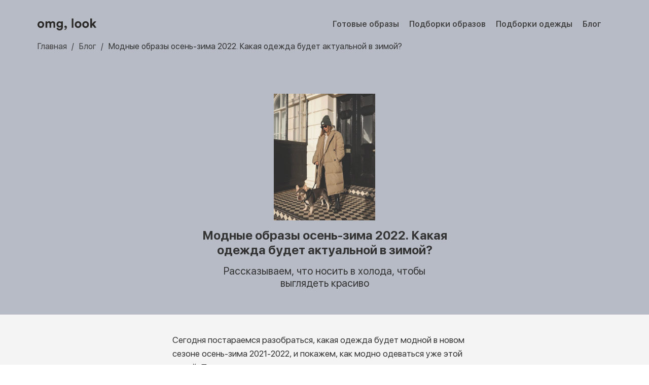

--- FILE ---
content_type: text/html; charset=utf-8
request_url: https://omglook.ru/post/modnye-obrazy-zima-2021-2022
body_size: 23783
content:
<!DOCTYPE html><html lang="ru"><head><meta charSet="utf-8"/><meta charset="utf-8"/><meta name="viewport" content="width=device-width, initial-scale=1"/><meta http-equiv="Content-Type" content="text/html; charset=utf-8"/><link rel="apple-touch-icon" sizes="57x57" href="/static/favicon/apple-icon-57x57.png"/><link rel="apple-touch-icon" sizes="60x60" href="/static/favicon/apple-icon-60x60.png"/><link rel="apple-touch-icon" sizes="72x72" href="/static/favicon/apple-icon-72x72.png"/><link rel="apple-touch-icon" sizes="76x76" href="/static/favicon/apple-icon-76x76.png"/><link rel="apple-touch-icon" sizes="114x114" href="/static/favicon/apple-icon-114x114.png"/><link rel="apple-touch-icon" sizes="120x120" href="/static/favicon/apple-icon-120x120.png"/><link rel="apple-touch-icon" sizes="144x144" href="/static/favicon/apple-icon-144x144.png"/><link rel="apple-touch-icon" sizes="152x152" href="/static/favicon/apple-icon-152x152.png"/><link rel="apple-touch-icon" sizes="180x180" href="/static/favicon/apple-icon-180x180.png"/><link rel="icon" type="image/png" sizes="192x192" href="/static/favicon/android-icon-192x192.png"/><link rel="icon" type="image/png" sizes="32x32" href="/static/favicon/favicon-32x32.png"/><link rel="icon" type="image/png" sizes="96x96" href="/static/favicon/favicon-96x96.png"/><link rel="icon" type="image/png" sizes="16x16" href="/static/favicon/favicon-16x16.png"/><link rel="shortcut icon" href="/static/favicon/favicon-32x32.png" type="image/png"/><meta property="og:locale" content="ru_RU"/><meta property="og:type" content="website"/><meta property="og:site_name" content="Omglook"/><script type="text/javascript">window.yaContextCb=window.yaContextCb||[]</script><script src="https://yandex.ru/ads/system/context.js" async=""></script><script type="text/javascript">
    (function (d, w, c) {
        (w[c] = w[c] || []).push(function() {
            try {
                w.yaCounter47629195 = new Ya.Metrika({
                    id:47629195,
                    clickmap:true,
                    trackLinks:true,
                    accurateTrackBounce:true,
                    webvisor:true
                });
            } catch(e) { }
        });

        var n = d.getElementsByTagName("script")[0],
            s = d.createElement("script"),
            f = function () { n.parentNode.insertBefore(s, n); };
        s.type = "text/javascript";
        s.async = true;
        s.src = "https://mc.yandex.ru/metrika/watch.js";

        if (w.opera == "[object Opera]") {
            d.addEventListener("DOMContentLoaded", f, false);
        } else { f(); }
    })(document, window, "yandex_metrika_callbacks");
    
    window.dataLayer = window.dataLayer || [];
    function gtag(){dataLayer.push(arguments);}
    gtag('js', new Date());
  
    gtag('config', 'G-NX66R1QFKB');
    gtag('config', 'UA-114358515-1');


    window.yaContextCb.push(() => {
      Ya.Context.AdvManager.render({
            "blockId": "R-A-1590402-3",
            "type": "floorAd",
            "platform": "touch"
        })
    });


    </script><title>Модные образы осень-зима 2022. Какая одежда будет актуальной в зимой? -  omglook</title><meta name="description" content="Рассказываем, что носить в холода, чтобы выглядеть красиво Блог о моде и красоте omglook."/><meta name="keywords" content="одежда, купить, звезды, блогеры, omglook, разбор образов, модные луки, бренды, мода"/><link itemprop="url" rel="canonical" href="https://omglook.ru/post/modnye-obrazy-zima-2021-2022"/><meta property="og:locale" content="ru_RU"/><meta property="og:type" content="website"/><meta property="og:site_name" content="Omglook"/><meta property="og:url" content="https://omglook.ru/post/modnye-obrazy-zima-2021-2022"/><meta property="og:title" content="Модные образы осень-зима 2022. Какая одежда будет актуальной в зимой? -  omglook"/><meta property="og:description" content="Рассказываем, что носить в холода, чтобы выглядеть красиво Блог о моде и красоте omglook."/><meta name="next-head-count" content="34"/><link rel="preload" href="/_next/static/css/cf47ff3dc85cbf7a.css" as="style"/><link rel="stylesheet" href="/_next/static/css/cf47ff3dc85cbf7a.css" data-n-g=""/><link rel="preload" href="/_next/static/css/75328017061d35f4.css" as="style"/><link rel="stylesheet" href="/_next/static/css/75328017061d35f4.css" data-n-p=""/><noscript data-n-css=""></noscript><script defer="" nomodule="" src="/_next/static/chunks/polyfills-78c92fac7aa8fdd8.js"></script><script src="/_next/static/chunks/webpack-1cdbee85f6382e10.js" defer=""></script><script src="/_next/static/chunks/framework-e86b6417bea5c69b.js" defer=""></script><script src="/_next/static/chunks/main-30df3236e61a7c90.js" defer=""></script><script src="/_next/static/chunks/pages/_app-954c30e1307194a1.js" defer=""></script><script src="/_next/static/chunks/a4c92b5b-7624cbe53de5fe82.js" defer=""></script><script src="/_next/static/chunks/664-dbad8441c0d3415a.js" defer=""></script><script src="/_next/static/chunks/106-a434d7fe5fab2456.js" defer=""></script><script src="/_next/static/chunks/pages/post/%5Bpost%5D-4b45d2896f258ba8.js" defer=""></script><script src="/_next/static/a3sZdjYT6LPzcxkiiem-U/_buildManifest.js" defer=""></script><script src="/_next/static/a3sZdjYT6LPzcxkiiem-U/_ssgManifest.js" defer=""></script></head><body><div id="__next"><div class="App app-content"><noscript><div><img src="https://mc.yandex.ru/watch/47629195" alt=""/></div></noscript><script async="" src="https://www.googletagmanager.com/gtag/js?id=G-NX66R1QFKB"></script><div class="app-content"><div class="Vertical"><div class="post-header-block Vertical" style="background-color:#b7bbc6"><div class="wide-content"><div class="Row Flexchild page-header-row"><a href="/" title="Главная сайта со стильными образами omglook" class="look-logo-link"><img alt="Логотип omglook" src="/static/images/index/omglook-fashion-looks-agregator-logo.svg" class="look-logo"/></a><div class="Flexchild"></div><nav><ul class="nav-ul Row Wrap"><li><a href="/look" title="Разборы модных образов">Готовые образы</a></li><li><a href="/podborki" title="Подборки модных образов">Подборки образов</a></li><li><a href="/products" title="Подборки модных образов">Подборки одежды</a></li><li><a href="/post" title="Статьи о моде и красоте">Блог</a></li></ul></nav></div><nav aria-label="Breadcrumb"><ul class="breadcrumb white-text"><li><a href="/" title="Omglook Главная"><span>Главная</span></a></li><li><a href="/post" title="Omglook Посты"><span>Блог</span></a></li><li><span>Модные образы осень-зима 2022. Какая одежда будет актуальной в зимой?</span></li></ul></nav><div class="Vertical CenteredH"><img src="/media/post_cover/zimnie-trendy-min.jpeg" alt="Модные образы осень-зима 2022. Какая одежда будет актуальной в зимой?" class="post-header-image"/><h1 class="post-title">Модные образы осень-зима 2022. Какая одежда будет актуальной в зимой?</h1><h2 class="post-subtitle">Рассказываем, что носить в холода, чтобы выглядеть красиво</h2></div></div></div><div class="Row"><article class="post-text"><p>Cегодня постараемся разобраться, какая одежда будет модной в новом сезоне осень-зима 2021-2022, и покажем, как модно одеваться уже этой зимой. Поскольку модные коллекции уже представлены на модных показах, можно смело подводить итоги и выделять главные тенденции зимы 2021-2022 года.</p><p>Давайте перейдем непосредственно к главным трендам модной осени и зимы, выделив наиболее актуальные и <strong>яркие особенности холодного сезона 2021-2022:</strong></p><div class="post-links"><ul><li><a href="#stegannye-kurtki" name="#stegannye-kurtki">Стеганные куртки и пальто</a></li><li><a href="#dutye-platki" name="#dutye-platki">Дутые платки и косынки</a></li><li><a href="#zhilety-s-gusinoy-lapkoy" name="#zhilety-s-gusinoy-lapkoy">Жилеты с &quot;гусиной лапкой&quot;</a></li><li><a href="#ukorochennye-vyazannye-zhilety" name="#ukorochennye-vyazannye-zhilety">Укороченные вязанные жилеты</a></li><li><a href="#kozhannye-bruki-i-pidjaki" name="#kozhannye-bruki-i-pidjaki">Кожаные брюки и пиджаки</a></li><li><a href="#plushevaya-odezhda" name="#plushevaya-odezhda">Плюшевые аксессуары в зимних образах</a></li><li><a href="#trikotazhnye-kostyumy" name="#trikotazhnye-kostyumy">Трикотажные костюмы</a></li></ul></div><p></p><h3 id="steganye-kurtki">Стеганные куртки и пальто</h3><p>Один из самых популярных трендов - стеганные куртки и пальто разных цветов. Одна из самых популярным моделей - широкая стеганная куртка цвета хаки от Zara, её можно увидеть практически у каждого второго модного блогера. Это двухсторонняя куртка с плюшевой отделкой с одной из сторон.</p><p><img alt="Модный образ с широкими стегаными куртками цвета хаки и черными леггинсами" src="/media/pic/2021/11/09/stegannaya-kurtka.jpeg" style="width:90%"/></p><p>Есть варианты образов со стеганными куртками и в спортивном стиле. Такая широка модель, конечно, вряд ли хорошо согреет поясницу, но зато вглядит она очень уютно.</p><p><img alt="Спортивный модный образ со стеганной курткой Zara" src="/media/pic/2021/11/09/stegannaya-kurtka-zara.jpeg" style="width:90%"/></p><p>Или яркие длинные стеганные куртки разных цветов. Подойдут, как для офисного образа жизни, так и для кэжуал образов.</p><p><img alt="Длинная жёлтая стеганная куртка - модный образ" src="/media/pic/2021/11/09/stegannoe-palto.jpeg" style="width:90%"/></p><div><div class="Row"><h3 class="look-category-title"></h3><div class="Flexchild"></div><a href="/products/undefined" class="product-more">Все →</a></div><div class="Row Relative"><div class="swiper-container"><div class="swiper-wrapper"></div><div class="swiper-pagination"></div></div><div class="collection-button-next">›</div><div class="collection-button-prev">‹</div><div class="Flexchild"></div></div></div><p></p><h3 id="dutye-platki">Дутые платки и косынки</h3><p>Один из самых необычных зимних трендов - дутая косынка. Это новинка в моде, отсылающий нас к модному за границе стилю babushka, и не все еще понимают до конца, с чем ее носить. Но образы могут быть как женственными, так и более спортивными.</p><p><img alt="Дутая косынка с пальто" src="/media/pic/2021/11/09/kosynka-teplaya.jpeg" style="width:60%"/></p><p>Выбирайте косынки ярких цветов и носите их с пуховиками или пальто. Ваш образ точно будет запоминающимся.</p><p><img alt="Дутая зимняя косынка с пуховиком" src="/media/pic/2021/11/09/dutaya-kosynka.jpeg" style="width:80%"/></p><div><div class="Row"><h3 class="look-category-title"></h3><div class="Flexchild"></div><a href="/products/undefined" class="product-more">Все →</a></div><div class="Row Relative"><div class="swiper-container"><div class="swiper-wrapper"></div><div class="swiper-pagination"></div></div><div class="collection-button-next">›</div><div class="collection-button-prev">‹</div><div class="Flexchild"></div></div></div><br/><div id="yandex_rtb_R-A-1590402-1" style="height:300px"></div><h3 id="zhilety-s-gusinoy-lapkoy">Жилеты с &quot;гусиной лапкой&quot;</h3><p>Несомненный хит этого сезона - вязаные жилеты с принтом гусиная лапка. Носите такие жилеты со свободными рубашками или водолазками. Брюки или джинсы к ним лучше выбирать прямого кроя.</p><p><img alt="Модный образ с жилетом в гусиную лапку" src="/media/pic/2021/11/10/gilet-gusinaya-lapka.jpeg" style="width:90%"/></p><p></p><div id="yandex_rtb_R-A-1590402-1" style="height:300px"></div><h3 id="ukorochennye-vyazannye-zhilety">Укороченные вязанные жилеты</h3><p>Такие жилеты больше подходят к длинным оверсайз рубашкам. Самый практичный вариант - купить белую рубашку мужского кроя и сочетать ее с кроп-жилетами разных цветов.</p><p><img alt="Укороченный жилет с оверсайз рубашкой тренд 2022" src="/media/pic/2021/11/10/ukorozhenniy-zhilet.jpeg" style="width:90%"/></p><p></p><h3 id="kozhannye-bruki-i-pidjaki">Кожаные брюки и пиджаки</h3><p>Невероятно популярна в последнее время одежда из эко-кожи: платья, брюки, юбки и плащи.</p><p>Брюки из современной искусственной кожи мягкие, не дубеют на холоде, очень удобны в носке, а с внутренней стороны чаще всего имеют мягкую тёплую подкладку.</p><p><img alt="Модный образ на зиму с кожаными брюками" src="/media/pic/2021/11/10/leather-pants.jpeg" style="width:90%"/></p><p></p><p>Хороший пример актуального тренда на зиму 2021-2022 - это кожаный жакет. Лучше выбирайте пиджак более свободного кроя, его можно комбинировать с футболками, рубашками мужского кроя и со свитерами крупной вязки.</p><p><img alt="Дерзкий образ с черным кожаным жакетом" src="/media/pic/2021/11/10/leather-jacket-outfit.jpeg" style="width:90%"/></p><div id="yandex_rtb_R-A-1590402-1" style="height:300px"></div><h3 id="plushevaya-odezhda">Плюшевые аксессуары в зимних образах</h3><p>Борьба за осознанное потребление и жизни животных набирают обороты и диктуют новые тренды в моде. Поэтому уже несколько лет подряд популярных плюшевые шубы. Такие шубки невероятно удобны и теплы.</p><p>Плюш перешел с верхней одежды на рубашки и сумки. Сумки с отделкой из искуственного меха и теплые куртки-рубашки популярны этой зимой.</p><p><img alt="Плюшевая сумка Christian Dior" src="/media/pic/2021/11/10/plushevaya-sumka-dior.jpeg" style="width:90%"/></p><p><img alt="Модный образ с плюшевой курткой" src="/media/pic/2021/11/10/plushevaya-kurtka.jpeg" style="width:90%"/></p><p>Плюш также и не обошел стороной головные уборы. Плюшевые панамы сейчас невероятно популярны. Носите их с объемными пуховиками, теплыми рубашками-куртками и оверсайз пальто.</p><p><img alt="Плюшевая панама модный образ 2021" src="/media/pic/2021/11/10/plushevaya-panama.jpeg" style="width:90%"/></p><p></p><p></p><h3 id="trikotazhnye-kostyumy">Трикотажные костюмы</h3><p>Уютные и теплые однотонный костюмы не покидают модные тренды. Мягкие и удобные брюки - отличная альтернатива джинсам. Выбирайте вязанные комплекты без рисунков и свободного кроя. </p><p><img alt="Вязанный костюм с широкими брюками" src="/media/pic/2021/11/10/vyazanniy-kostum.jpeg" style="width:90%"/></p><p></p><div id="yandex_rtb_R-A-1590402-1" style="height:300px"></div><p>Иногда в магазинах можно купить костюмы необычного кроя с минималистичными деталями.</p><p><img alt="Как носить бежевый трикотажный костюм" src="/media/pic/2021/11/10/trikotazhnye-kostymy.jpeg" style="width:90%"/></p></article></div><aside class="page-wide-content"><h3 class="other-posts-header">Другие статьи</h3><div class="Row Wrap"><a href="/post/alginatnye-maski-chto-eto" title="Альгинатные маски что это?" class="PostCard_smallPostCard__D0Elt Vertical" style="flex:3"><div class="PostCard_smallPostCoverBlock__fZ33E" style="background-color:#b8ccd8"><img alt="Альгинатные маски что это?" title="Альгинатные маски что это?" class="PostCard_smallPostCover__nln7H" src="/media/post_cover/alginatnye-maski-min.png"/></div><div class="PostCard_tagsRow__xNn1q"></div><h3 class="PostCard_smallPostTitle__9lzDd">Альгинатные маски что это?</h3><h4 class="PostCard_smallPostSubtitle__vria1">Какие бывают и как выбрать?</h4></a><a href="/post/kak-uhazhivat-za-volosami-zimoy" title="Как ухаживать за волосами зимой" class="PostCard_smallPostCard__D0Elt Vertical" style="flex:2"><div class="PostCard_smallPostCoverBlock__fZ33E" style="background-color:#bad4ef"><img alt="Как ухаживать за волосами зимой" title="Как ухаживать за волосами зимой" class="PostCard_smallPostCover__nln7H" src="/media/post_cover/volosy-zimoy.jpg"/></div><div class="PostCard_tagsRow__xNn1q"></div><h3 class="PostCard_smallPostTitle__9lzDd">Как ухаживать за волосами зимой</h3><h4 class="PostCard_smallPostSubtitle__vria1">Советы по уходу за волосами в холодное время года</h4></a><a href="/post/eco-moda" title="Экологичная мода в вашем гардеробе" class="PostCard_smallPostCard__D0Elt Vertical" style="flex:2"><div class="PostCard_smallPostCoverBlock__fZ33E" style="background-color:#e9d4b5"><img alt="Экологичная мода в вашем гардеробе" title="Экологичная мода в вашем гардеробе" class="PostCard_smallPostCover__nln7H" src="/media/post_cover/eco-moda-min.jpg"/></div><div class="PostCard_tagsRow__xNn1q"></div><h3 class="PostCard_smallPostTitle__9lzDd">Экологичная мода в вашем гардеробе</h3><h4 class="PostCard_smallPostSubtitle__vria1">Какие материалы и бренды выбирать для сохранения экологии</h4></a><a href="/post/5-stilnyh-bluzok-dlya-ofisa-do-3000-rubley" title="5 стильных блузок для офиса до 3000 рублей" class="PostCard_smallPostCard__D0Elt Vertical" style="flex:2"><div class="PostCard_smallPostCoverBlock__fZ33E" style="background-color:#ecd5d8"><img alt="5 стильных блузок для офиса до 3000 рублей" title="5 стильных блузок для офиса до 3000 рублей" class="PostCard_smallPostCover__nln7H" src="/media/post_cover/bluza-cover_CNIpcbR.png"/></div><div class="PostCard_tagsRow__xNn1q"></div><h3 class="PostCard_smallPostTitle__9lzDd">5 стильных блузок для офиса до 3000 рублей</h3><h4 class="PostCard_smallPostSubtitle__vria1"></h4></a><a href="/post/chto-takoe-kapsulniy-garderob" title="Что такое капсульный гардероб" class="PostCard_smallPostCard__D0Elt Vertical" style="flex:3"><div class="PostCard_smallPostCoverBlock__fZ33E" style="background-color:#e7eff3"><img alt="Что такое капсульный гардероб" title="Что такое капсульный гардероб" class="PostCard_smallPostCover__nln7H" src="/media/post_cover/capsulniy-garderob-min.jpg"/></div><div class="PostCard_tagsRow__xNn1q"></div><h3 class="PostCard_smallPostTitle__9lzDd">Что такое капсульный гардероб</h3><h4 class="PostCard_smallPostSubtitle__vria1">Как его собрать? Основные правила и принципы.</h4></a><a href="/post/kudryaviy-metod" title="Кудрявый Метод: секреты красивых завитков" class="PostCard_smallPostCard__D0Elt Vertical" style="flex:2"><div class="PostCard_smallPostCoverBlock__fZ33E" style="background-color:#eeddc9"><img alt="Кудрявый Метод: секреты красивых завитков" title="Кудрявый Метод: секреты красивых завитков" class="PostCard_smallPostCover__nln7H" src="/media/post_cover/figullka_curly_woman_with_dark_hairs_smiling_--chaos_10_--ar.jpg"/></div><div class="PostCard_tagsRow__xNn1q"></div><h3 class="PostCard_smallPostTitle__9lzDd">Кудрявый Метод: секреты красивых завитков</h3><h4 class="PostCard_smallPostSubtitle__vria1">Как без вреда для волос получить красивые кудри на вьющихся волосах</h4></a><a href="/post/novogodniy-dizayn-nogtey" title="Новогодний дизайн ногтей" class="PostCard_smallPostCard__D0Elt Vertical" style="flex:2"><div class="PostCard_smallPostCoverBlock__fZ33E" style="background-color:#cfecf3"><img alt="Новогодний дизайн ногтей" title="Новогодний дизайн ногтей" class="PostCard_smallPostCover__nln7H" src="/media/post_cover/manikyur-novogodniy_jYQaBsG.jpeg"/></div><div class="PostCard_tagsRow__xNn1q"></div><h3 class="PostCard_smallPostTitle__9lzDd">Новогодний дизайн ногтей</h3><h4 class="PostCard_smallPostSubtitle__vria1">Идеи для маникюра для новогодней ночи 2024 в год дракона</h4></a><a href="/post/sumka-saddle-bag" title="История культовой сумки-седло" class="PostCard_smallPostCard__D0Elt Vertical" style="flex:4"><div class="PostCard_smallPostCoverBlock__fZ33E" style="background-color:#a6c5ca"><img alt="История культовой сумки-седло" title="История культовой сумки-седло" class="PostCard_smallPostCover__nln7H" src="/media/post_cover/saddle-bag-sumka-sedlo-min.png"/></div><div class="PostCard_tagsRow__xNn1q"></div><h3 class="PostCard_smallPostTitle__9lzDd">История культовой сумки-седло</h3><h4 class="PostCard_smallPostSubtitle__vria1">Легендарная сумка Saddle bag от Dior</h4></a></div></aside><div class="page-wide-content"><div id="yandex_rtb_R-A-1590402-100" style="height:300px"></div></div><script type="application/ld+json">{"@context":"https://schema.org","@type":"BreadcrumbList","itemListElement":[{"@type":"ListItem","position":1,"name":"Omglook - разбор образов","item":"https://omglook.ru"},{"@type":"ListItem","position":2,"name":"Статьи о моде и красоте","item":"https://omglook.ru/post"},{"@type":"ListItem","position":3,"name":"Модные образы осень-зима 2022. Какая одежда будет актуальной в зимой?","item":"https://omglook.ru/post/modnye-obrazy-zima-2021-2022"}]}</script><script type="application/ld+json">{"@context":"https://schema.org","@type":"Article","name":"Модные образы осень-зима 2022. Какая одежда будет актуальной в зимой?","description":"Рассказываем, что носить в холода, чтобы выглядеть красиво","image":{"type":"ImageObject","url":"https://omglook.ru/media/post_cover/zimnie-trendy-min.jpeg"},"sameAs":["https://www.instagram.com/omglook.ru/"],"mainEntityOfPage":{"@type":"WebPage","@id":"https://omglook/post/modnye-obrazy-zima-2021-2022","publisher":{"@type":"Organization","name":"Omglook - Модные образы. Статьи о трендах, моде и красоте.","description":"Разбор модных образов, звездные луки, статьи о моде, стиле и красоте","url":"https://omglook.ru/","logo":"https://omglook.ru/static/images/index/omglook-fashion-looks-agregator-logo.svg"}},"inLanguage":"ru","publisher":{"@type":"Organization","name":"Omglook","description":"Разбор модных образов, звездные луки, статьи о моде, стиле и красоте","url":"https://italian-food.ru/","logo":"https://omglook.ru/static/images/index/omglook-fashion-looks-agregator-logo.svg"},"author":{"@type":"Person","name":"Admin"},"headline":"Модные образы осень-зима 2022. Какая одежда будет актуальной в зимой?","about":["мода","тренды","красота","одежда","стиль"]}</script><footer class="Footer_footer__JrJN9 Row"><div class="Vertical"><div class="Footer_footer_row__XvhyE Row Wrap"><div class="Footer_footer_column__tUSS7 Vertical"><a href="/" title="Главная omglook"><img src="/static/images/icon/omglook-white.svg" alt="Логотип omglook" class="Footer_footer_logo__XNKbb"/></a><a class="Footer_footer_link__h8LqM" href="/static/doc/omglook_privacy_police.pdf">Политика конфиденциальности</a><div class="Footer_footer_header__BDp9G">Связаться с нами:</div><a class="Footer_footer_link__h8LqM" href="mailto://hello@omglook.ru">hello@omglook.ru</a><div class="Row Footer_footer_social_row__mkLDP"><a rel="nofollow" title="Инстаграм omglook" href="https://www.instagram.com/omglook.ru/" target="_blank"><img alt="Инстаграм omg look" class="Footer_footer_social_icon__hWKtI" src="/static/images/icon/instagram.svg"/></a><a rel="nofollow" title="Вконтакте omglook" href="https://vk.com/omglookru" target="_blank"><img alt="Вконтакте omg look" class="Footer_footer_social_icon__hWKtI" src="/static/images/icon/vkontakte.svg"/></a><a rel="nofollow" title="Facebook omglook" href="https://www.facebook.com/OMG-Look-406479983139984/" target="_blank"><img alt="Facebook omg look" class="Footer_footer_social_icon__hWKtI" src="/static/images/icon/facebook.svg"/></a><a rel="nofollow" title="Pinterest omglook" href="https://www.pinterest.ru/omglookru/pins/" target="_blank"><img alt="Facebook omg look" class="Footer_footer_social_icon__hWKtI" src="/static/images/icon/pinterest.svg"/></a><a rel="nofollow" title="Tiktok аккаунт omglook" href="https://www.tiktok.com/@omglook.ru" target="_blank"><img alt="Facebook omg look" class="Footer_footer_social_icon__hWKtI" src="/static/images/icon/tiktok.svg"/></a></div></div><div class="Footer_footer_column__tUSS7 Vertical"><a href="/look" title="Модные луки, разбор образов" class="Footer_footer_link__h8LqM">Готовые образы</a><a href="/products" title="Подборки одежды и аксессуаров" class="Footer_footer_link__h8LqM">Подборки одежды</a><a href="/podborki" title="Подборки модных образов" class="Footer_footer_link__h8LqM">Подборки образов</a><a href="/post" title="Модные тенденции и статьи о красоте" class="Footer_footer_link__h8LqM">Наш блог</a><a href="/brand" title="Бренды одежды, обуви и косметики" class="Footer_footer_link__h8LqM">Бренды</a></div><div class="Footer_footer_column__tUSS7 Vertical"><a href="https://apps.apple.com/us/app/omglook-%D1%80%D0%B0%D0%B7%D0%B1%D0%BE%D1%80-%D0%BC%D0%BE%D0%B4%D0%BD%D1%8B%D1%85-%D0%BB%D1%83%D0%BA%D0%BE%D0%B2/id1524302779" target="_blank" rel="nofollow"><img src="/static/images/icon/app-store.svg" class="Footer_footer_appstore__NtGiw" alt="Приложение для разбора модных луков omglook для iOS"/></a><a href="https://play.google.com/store/apps/details?id=com.omglook.app&amp;utm_source=web&amp;pcampaignid=pcampaignidMKT-Other-global-all-co-prtnr-py-PartBadge-Mar2515-1" target="_blank" rel="nofollow"><img src="/static/images/icon/google-play.png" class="Footer_footer_playmarket__3G9lp" alt="Приложение для разбора модных луков omglook для Android"/></a></div></div><div class="Footer_footer_copyright__qT5BD">© <!-- -->2026<!-- -->, Omglook. Использование материалов сайта Omglook разрешено только с предварительного согласия правообладателей. Все права на материалы принадлежат их авторам.</div></div></footer></div></div></div></div><script id="__NEXT_DATA__" type="application/json">{"props":{"pageProps":{"data":{"post":{"slug":"modnye-obrazy-zima-2021-2022","title":"Модные образы осень-зима 2022. Какая одежда будет актуальной в зимой?","subtitle":"Рассказываем, что носить в холода, чтобы выглядеть красиво","header_color":"#b7bbc6","image":"/media/post_cover/zimnie-trendy-min.jpeg","content":"\u003cp\u003eCегодня постараемся разобраться, какая одежда будет модной\u0026nbsp;в\u0026nbsp;новом сезоне осень-зима 2021-2022, и покажем,\u0026nbsp;как модно одеваться уже этой зимой. Поскольку модные коллекции уже представлены на модных показах, можно смело подводить итоги и выделять главные тенденции зимы 2021-2022 года.\u003c/p\u003e\r\n\r\n\u003cp\u003eДавайте перейдем непосредственно к главным трендам\u0026nbsp;модной осени и зимы, выделив наиболее актуальные\u0026nbsp;и\u0026nbsp;\u003cstrong\u003eяркие особенности холодного сезона 2021-2022:\u003c/strong\u003e\u003c/p\u003e\r\n\r\n\u003cdiv class=\"post-links\"\u003e\r\n\u003cul\u003e\r\n\t\u003cli\u003e\u003ca href=\"#stegannye-kurtki\" name=\"#stegannye-kurtki\"\u003eСтеганные куртки и пальто\u003c/a\u003e\u003c/li\u003e\r\n\t\u003cli\u003e\u003ca href=\"#dutye-platki\" name=\"#dutye-platki\"\u003eДутые платки и косынки\u003c/a\u003e\u003c/li\u003e\r\n\t\u003cli\u003e\u003ca href=\"#zhilety-s-gusinoy-lapkoy\" name=\"#zhilety-s-gusinoy-lapkoy\"\u003eЖилеты с \u0026quot;гусиной лапкой\u0026quot;\u003c/a\u003e\u003c/li\u003e\r\n\t\u003cli\u003e\u003ca href=\"#ukorochennye-vyazannye-zhilety\" name=\"#ukorochennye-vyazannye-zhilety\"\u003eУкороченные вязанные жилеты\u003c/a\u003e\u003c/li\u003e\r\n\t\u003cli\u003e\u003ca href=\"#kozhannye-bruki-i-pidjaki\" name=\"#kozhannye-bruki-i-pidjaki\"\u003eКожаные брюки и пиджаки\u003c/a\u003e\u003c/li\u003e\r\n\t\u003cli\u003e\u003ca href=\"#plushevaya-odezhda\" name=\"#plushevaya-odezhda\"\u003eПлюшевые аксессуары в зимних образах\u003c/a\u003e\u003c/li\u003e\r\n\t\u003cli\u003e\u003ca href=\"#trikotazhnye-kostyumy\" name=\"#trikotazhnye-kostyumy\"\u003eТрикотажные костюмы\u003c/a\u003e\u003c/li\u003e\r\n\u003c/ul\u003e\r\n\u003c/div\u003e\r\n\r\n\u003cp\u003e\u003c/p\u003e\r\n\r\n\u003ch3 id=\"steganye-kurtki\"\u003eСтеганные куртки и пальто\u003c/h3\u003e\r\n\r\n\u003cp\u003eОдин из самых популярных трендов - стеганные куртки и пальто разных цветов. Одна из самых популярным моделей - широкая стеганная куртка цвета хаки от Zara, её можно увидеть практически у каждого второго модного блогера. Это двухсторонняя куртка с плюшевой отделкой с одной из сторон.\u003c/p\u003e\r\n\r\n\u003cp\u003e\u003cimg alt=\"Модный образ с широкими стегаными куртками цвета хаки и черными леггинсами\" src=\"/media/pic/2021/11/09/stegannaya-kurtka.jpeg\" style=\"width:90%\" /\u003e\u003c/p\u003e\r\n\r\n\u003cp\u003eЕсть варианты образов со стеганными куртками и в спортивном стиле. Такая широка модель, конечно, вряд ли хорошо согреет поясницу, но зато вглядит она очень уютно.\u003c/p\u003e\r\n\r\n\u003cp\u003e\u003cimg alt=\"Спортивный модный образ со стеганной курткой Zara\" src=\"/media/pic/2021/11/09/stegannaya-kurtka-zara.jpeg\" style=\"width:90%\" /\u003e\u003c/p\u003e\r\n\r\n\u003cp\u003eИли яркие длинные стеганные куртки разных цветов. Подойдут, как для офисного образа жизни, так и для кэжуал образов.\u003c/p\u003e\r\n\r\n\u003cp\u003e\u003cimg alt=\"Длинная жёлтая стеганная куртка - модный образ\" src=\"/media/pic/2021/11/09/stegannoe-palto.jpeg\" style=\"width:90%\" /\u003e\u003c/p\u003e\r\n\u003cproductcollection collection=\"stegannye-kurtki\"\u003e\u003c/productcollection\u003e\r\n\r\n\u003cp\u003e\u003c/p\u003e\r\n\r\n\u003ch3 id=\"dutye-platki\"\u003eДутые платки и косынки\u003c/h3\u003e\r\n\r\n\u003cp\u003eОдин из самых необычных зимних трендов - дутая косынка. Это новинка в моде, отсылающий нас к модному\u0026nbsp;за границе стилю babushka,\u0026nbsp;и не все еще понимают до конца, с чем ее носить. Но образы могут быть как женственными, так и более спортивными.\u003c/p\u003e\r\n\r\n\u003cp\u003e\u003cimg alt=\"Дутая косынка с пальто\" src=\"/media/pic/2021/11/09/kosynka-teplaya.jpeg\" style=\"width:60%\" /\u003e\u003c/p\u003e\r\n\r\n\u003cp\u003eВыбирайте косынки ярких цветов и носите их с пуховиками или пальто. Ваш образ точно будет запоминающимся.\u003c/p\u003e\r\n\r\n\u003cp\u003e\u003cimg alt=\"Дутая зимняя косынка с пуховиком\" src=\"/media/pic/2021/11/09/dutaya-kosynka.jpeg\" style=\"width:80%\" /\u003e\u003c/p\u003e\r\n\u003cproductcollection collection=\"uteplennye-kosynki\"\u003e\u003c/productcollection\u003e\u003cbr /\u003e\r\n\u003crowbanner\u003e\u003c/rowbanner\u003e\r\n\r\n\u003ch3 id=\"zhilety-s-gusinoy-lapkoy\"\u003eЖилеты с \u0026quot;гусиной лапкой\u0026quot;\u003c/h3\u003e\r\n\r\n\u003cp\u003eНесомненный хит этого сезона - вязаные жилеты с принтом гусиная лапка. Носите такие жилеты со свободными\u0026nbsp;рубашками или водолазками. Брюки или джинсы к ним лучше выбирать прямого кроя.\u003c/p\u003e\r\n\r\n\u003cp\u003e\u003cimg alt=\"Модный образ с жилетом в гусиную лапку\" src=\"/media/pic/2021/11/10/gilet-gusinaya-lapka.jpeg\" style=\"width:90%\" /\u003e\u003c/p\u003e\r\n\r\n\u003cp\u003e\u003c/p\u003e\r\n\u003crowbanner\u003e\u003c/rowbanner\u003e\r\n\r\n\u003ch3 id=\"ukorochennye-vyazannye-zhilety\"\u003eУкороченные вязанные жилеты\u003c/h3\u003e\r\n\r\n\u003cp\u003eТакие жилеты больше подходят к длинным\u0026nbsp;оверсайз рубашкам. Самый практичный вариант - купить белую рубашку мужского кроя и сочетать ее с кроп-жилетами разных цветов.\u003c/p\u003e\r\n\r\n\u003cp\u003e\u003cimg alt=\"Укороченный жилет с оверсайз рубашкой тренд 2022\" src=\"/media/pic/2021/11/10/ukorozhenniy-zhilet.jpeg\" style=\"width:90%\" /\u003e\u003c/p\u003e\r\n\r\n\u003cp\u003e\u003c/p\u003e\r\n\r\n\u003ch3 id=\"kozhannye-bruki-i-pidjaki\"\u003eКожаные брюки и пиджаки\u003c/h3\u003e\r\n\r\n\u003cp\u003eНевероятно популярна в последнее время одежда из эко-кожи: платья, брюки, юбки и плащи.\u003c/p\u003e\r\n\r\n\u003cp\u003eБрюки из современной искусственной кожи мягкие, не дубеют на холоде, очень удобны в носке, а с внутренней стороны чаще всего имеют мягкую тёплую подкладку.\u003c/p\u003e\r\n\r\n\u003cp\u003e\u003cimg alt=\"Модный образ на зиму с кожаными брюками\" src=\"/media/pic/2021/11/10/leather-pants.jpeg\" style=\"width:90%\" /\u003e\u003c/p\u003e\r\n\r\n\u003cp\u003e\u003c/p\u003e\r\n\r\n\u003cp\u003eХороший пример актуального тренда на зиму 2021-2022 - это кожаный жакет. Лучше выбирайте пиджак более свободного кроя, его можно комбинировать с футболками, рубашками мужского кроя и со свитерами крупной вязки.\u003c/p\u003e\r\n\r\n\u003cp\u003e\u003cimg alt=\"Дерзкий образ с черным кожаным жакетом\" src=\"/media/pic/2021/11/10/leather-jacket-outfit.jpeg\" style=\"width:90%\" /\u003e\u003c/p\u003e\r\n\u003crowbanner\u003e\u003c/rowbanner\u003e\r\n\r\n\u003ch3 id=\"plushevaya-odezhda\"\u003eПлюшевые аксессуары в зимних образах\u003c/h3\u003e\r\n\r\n\u003cp\u003eБорьба за осознанное потребление и жизни животных набирают обороты и диктуют новые тренды в моде. Поэтому уже несколько лет подряд популярных плюшевые шубы. Такие шубки невероятно удобны и теплы.\u003c/p\u003e\r\n\r\n\u003cp\u003eПлюш перешел с верхней одежды на рубашки и сумки. Сумки с отделкой из искуственного меха и теплые куртки-рубашки популярны этой зимой.\u003c/p\u003e\r\n\r\n\u003cp\u003e\u003cimg alt=\"Плюшевая сумка Christian Dior\" src=\"/media/pic/2021/11/10/plushevaya-sumka-dior.jpeg\" style=\"width:90%\" /\u003e\u003c/p\u003e\r\n\r\n\u003cp\u003e\u003cimg alt=\"Модный образ с плюшевой курткой\" src=\"/media/pic/2021/11/10/plushevaya-kurtka.jpeg\" style=\"width:90%\" /\u003e\u003c/p\u003e\r\n\r\n\u003cp\u003eПлюш также и не обошел стороной головные уборы. Плюшевые панамы сейчас невероятно популярны. Носите их с объемными пуховиками, теплыми рубашками-куртками и оверсайз пальто.\u003c/p\u003e\r\n\r\n\u003cp\u003e\u003cimg alt=\"Плюшевая панама модный образ 2021\" src=\"/media/pic/2021/11/10/plushevaya-panama.jpeg\" style=\"width:90%\" /\u003e\u003c/p\u003e\r\n\r\n\u003cp\u003e\u003c/p\u003e\r\n\r\n\u003cp\u003e\u003c/p\u003e\r\n\r\n\u003ch3 id=\"trikotazhnye-kostyumy\"\u003eТрикотажные костюмы\u003c/h3\u003e\r\n\r\n\u003cp\u003eУютные и теплые однотонный костюмы не покидают модные тренды. Мягкие и удобные брюки - отличная альтернатива джинсам. Выбирайте вязанные комплекты без рисунков и свободного кроя.\u0026nbsp;\u003c/p\u003e\r\n\r\n\u003cp\u003e\u003cimg alt=\"Вязанный костюм с широкими брюками\" src=\"/media/pic/2021/11/10/vyazanniy-kostum.jpeg\" style=\"width:90%\" /\u003e\u003c/p\u003e\r\n\r\n\u003cp\u003e\u003c/p\u003e\r\n\u003crowbanner\u003e\u003c/rowbanner\u003e\r\n\r\n\u003cp\u003eИногда в магазинах можно купить костюмы необычного кроя с минималистичными деталями.\u003c/p\u003e\r\n\r\n\u003cp\u003e\u003cimg alt=\"Как носить бежевый трикотажный костюм\" src=\"/media/pic/2021/11/10/trikotazhnye-kostymy.jpeg\" style=\"width:90%\" /\u003e\u003c/p\u003e"},"title":"Модные образы осень-зима 2022. Какая одежда будет актуальной в зимой? -  omglook","description":"Рассказываем, что носить в холода, чтобы выглядеть красиво Блог о моде и красоте omglook.","otherPosts":[{"slug":"alginatnye-maski-chto-eto","title":"Альгинатные маски что это?","subtitle":"Какие бывают и как выбрать?","color":"#b8ccd8","image":"/media/post_cover/alginatnye-maski-min.png","publish_date":"2021-11-09T17:12:10Z","edit_time":"2026-01-19T03:24:41.053Z","content":"\u003cp\u003eНе так давно альгинатные маски можно было сделать только в салоне у косметолога. Но сейчас такме маски стали доступны и их можно купить в любом интернет-магазине косметики, сэкономив при этом на процедуре в салоне.\u003c/p\u003e\r\n\r\n\u003ch3\u003eЧто такое альгинатные маски\u003c/h3\u003e\r\n\r\n\u003cp\u003eАльгинатные маски относятся к профессиональным косметическим средствам. Они используются как для лица, так и для тела, имеют лифтинг-эффект и детокс-эффект и одновременно решают множество других проблемы кожи. Они сохраняют гидробаланс кожи, повышают тонус, разглаживают мелкие мимические морщины, могут корректировать овал лица, очищают и сужают поры, делают менее заметным сосудистый рисунок, нейтрализуют растяжки, устраняют следы усталости, воспалений и улучшают цвет кожи.\u003c/p\u003e\r\n\r\n\u003cp\u003eОсобые целебные свойства и универсальность альгинатных масок объясняются тем, что они производятся из бурых морских водорослей - источника альгината. А водоросли в современной косметологии считаются одним из самых качественных натуральных компонентов.\u003c/p\u003e\r\n\r\n\u003ch3\u003eКак применять альгинатную маску\u003c/h3\u003e\r\n\r\n\u003cp\u003eАльгинатные маски, как правило двухкомпонентные, состоят из порошка и активатора. Маску разводят прямо перед нанесением.\u003c/p\u003e\r\n\r\n\u003cp\u003eПеред нанесением маски кожу нужно тщательно очистить от макияжа и грязи. Также лучше нанести на брови и ресницы немного жирного крема. Под маску можно нанести дополнительное средство - эмульсия, сыворотка смесь эфирных масел или другие средства в зависимости от решаемых проблем кожи. Под давлением альгинатной маски эти средства лучше проникают в кожу.\u003c/p\u003e\r\n\r\n\u003cp\u003eМаску нужно разводить строго по инструкции на упаковке, поскольку при разработке и тестировании продукта уже точно рассчитана пропорция порошка и жидкости. Жидкость или активатор, как правило, должны быть комнатной температуры (ни холодной и ни горячей), если на упаковке не указано иначе. Замешивать альгинатную маску важно без комков и наносить быстро, чтобы она не успевала застыть.\u003c/p\u003e\r\n\r\n\u003cp\u003eВ течение 10-15 минут после нанесения маска становится похожей на резину и немного сжимается. Этот процесс называется пластифицированием. Маска слегка стягивает кожу лица, но неприятными и тем более болезненными эти ощущения назвать нельзя. Альгинатную маску не нужно смывать водой. Через полчаса она легко снимается в виде мягкого пластичного слепка, повторяющего контуры лица или тела. Снимать маску нужно одним движением снизу от подбородка вверх ко лбу.\u003c/p\u003e\r\n\u003cpostproduct product=\"960\"\u003e\u003c/postproduct\u003e\r\n\r\n\u003cpostproduct product=\"959\"\u003e\u003c/postproduct\u003e"},{"slug":"kak-uhazhivat-za-volosami-zimoy","title":"Как ухаживать за волосами зимой","subtitle":"Советы по уходу за волосами в холодное время года","color":"#bad4ef","image":"/media/post_cover/volosy-zimoy.jpg","publish_date":"2021-11-09T17:12:10Z","edit_time":"2026-01-19T03:24:41.053Z","content":"\u003cp\u003eОбладательницы длинных локонов замечают, что с началом холодов волосы становятся более привередливыми: меняют структуру, становятся поврежденным и больше выпадают, а еще их и приходится прятать под шапки и шарфы.\u003c/p\u003e\r\n\r\n\u003cp\u003eВ осенне-зимний период проблемы с прической, как и с кожей, возникают с началом отопительного сезона. Воздух в помещениях становится сухим, а значит, влага испаряется быстрее \u0026mdash; так волосы становятся сухими, меняют тип, поэтому нуждаются в увлажнении и дополнительном питании.\u003cbr /\u003e\r\nДефицит витаминов может привести к выпадению и прядей.\u003c/p\u003e\r\n\r\n\u003cp\u003eПоэтому в этот период так важно уделить внимание не только правильному питательному уходу за волосами, но и сбалансированному питанию с приемом важных витаминов.\u003c/p\u003e\r\n\r\n\u003cp\u003e1. В холодное время ни в коем случае не выходи на улицу с влажными волосами. Мало того, что это опасно для здоровья, но и вредно для волос. Морозы сильно повреждают луковицу волоса, отчего он становится ломким.\u003c/p\u003e\r\n\r\n\u003cp\u003e2. Чтобы волосы не электризовались от шапки или свитера, старайся убирать их в хвост или заплетать в косу.\u003c/p\u003e\r\n\r\n\u003cp\u003e3. Чтобы не портить волосы холодом, используй термозащитный спрей. Его наносят на еле влажные волосы после душа.\u003c/p\u003e\r\n\u003cpostproduct product=\"666\"\u003e\u003c/postproduct\u003e\r\n\u003cp\u003e\u003cbr /\u003e\r\n4. После солнечных ванн летом волосы становятся сухими и ломкими. Если это происходит, обязательно используй шампунь, кондиционер или маски для волос с максимальным увлажняющим эффектом.\u003c/p\u003e\r\n\r\n\u003cp\u003e5. Раз в неделю используй укрепляющую маску для волос.\u0026nbsp;\u003c/p\u003e\r\n\r\n\u003cp\u003e6. Из-за отопительного сезоны кожа головы становится сухой. За ней тоже нужно ухаживать. Раз в неделю втирай в волосы масло для увлажнения кожи головы. Подойдут кокосовое и миндальное масла.\u003c/p\u003e\r\n\u003cpostproduct product=\"667\"\u003e\u003c/postproduct\u003e\r\n\u003cp\u003e\u003cbr /\u003e\r\n7. Чтобы придать волосам больше жизни, раз в месяц-полтора подрезай секущиеся кончики.\u0026nbsp;\u003c/p\u003e\r\n\r\n\u003cp\u003e8. В холодную погоду волосы становятся более хрупкими. Когда выходишь на улицу, обязательно надевай шапку или платок. Это защитит волосы от ломкости. В помещении также желательно поддерживать воздух увлажненным.\u003c/p\u003e\r\n\r\n\u003cp\u003e\u003cbr /\u003e\r\n9. Если ты пользуешься феном, выпрямителями для волос или щипцами, твои волосы нуждаются в более бережном уходе, особенно в холодное время года. Поэтому каждый раз после применения тепловых устройств используй увлажняющие средства для волос, чтобы сохранить их блеск и силу.\u003c/p\u003e\r\n\r\n\u003cp\u003e\u003cbr /\u003e\r\n10. В холодные месяцы твои волосы становятся тусклыми и теряют блеск. Подбери себе шампунь и кондиционер \u0026laquo;для сияния волос\u0026raquo; и пользуйся им регулярно. Кондиционер важно смывать прохладной водой. Такой уход придаст волосам блеск, и тебе будет намного проще их укладывать.\u003c/p\u003e"},{"slug":"eco-moda","title":"Экологичная мода в вашем гардеробе","subtitle":"Какие материалы и бренды выбирать для сохранения экологии","color":"#e9d4b5","image":"/media/post_cover/eco-moda-min.jpg","publish_date":"2021-11-09T17:12:10Z","edit_time":"2026-01-19T03:24:41.053Z","content":"\u003ch2\u003eЧто такое эко-мода?\u003c/h2\u003e\r\n\r\n\u003cp\u003eЭко-мода - это направление в моде, которое ставит приоритет на использование устойчивых материалов и производственных методов, которые минимизируют отрицательное воздействие на окружающую среду и здоровье людей. В центре экологической моды - это создание одежды, которая не только выглядит модно и стильно, но и производится в соответствии с высокими экологическими и этическими стандартами.\u003c/p\u003e\r\n\u003crowbanner page=\"1\"\u003e\u003c/rowbanner\u003e\r\n\r\n\u003ch2\u003eКакие материалы используют экологичные бренды?\u003c/h2\u003e\r\n\r\n\u003cp\u003eЭкологичные бренды используют множество видов\u0026nbsp;материалов, которые производятся с минимальным воздействием на окружающую среду. Вот несколько примеров:\u003c/p\u003e\r\n\r\n\u003col\u003e\r\n\t\u003cli\u003e\r\n\t\u003cp\u003eОрганический хлопок - выращивается без использования химических удобрений и пестицидов, что делает его более экологически чистым, чем обычный хлопок.\u003c/p\u003e\r\n\t\u003c/li\u003e\r\n\t\u003cli\u003e\r\n\t\u003cp\u003eБамбук - это материал, который быстро растет и не требует много воды и удобрений для производства. Он также более долговечен и экологически чистый, чем синтетические ткани.\u003c/p\u003e\r\n\t\u003c/li\u003e\r\n\t\u003cli\u003e\r\n\t\u003cp\u003eКонопля - это материал, который быстро растет и не требует много удобрений и пестицидов для производства. Он также очень прочный и долговечный.\u003c/p\u003e\r\n\t\u003c/li\u003e\r\n\t\u003cli\u003e\r\n\t\u003cp\u003eЛен - это еще один материал, который выращивается без использования химических удобрений и пестицидов. Он также очень прочный и долговечный.\u003c/p\u003e\r\n\t\u003c/li\u003e\r\n\t\u003cli\u003e\r\n\t\u003cp\u003eТенсель - это экологически чистый материал, который производится из древесной целлюлозы и используется вместо вискозы.\u003c/p\u003e\r\n\t\u003c/li\u003e\r\n\t\u003cli\u003e\r\n\t\u003cp\u003eВинтажные материалы - экологичные бренды также используют винтажные материалы, чтобы уменьшить отходы и продлить жизнь одежды. Так в последнее время стал популярен upcycling.\u003c/p\u003e\r\n\t\u003c/li\u003e\r\n\u003c/ol\u003e\r\n\r\n\u003cp\u003eЭто лишь некоторые примеры материалов, которые используются в экологической моде. Все они производятся с использованием энергосберегающих и устойчивых производственных методов, которые сводят\u0026nbsp;отрицательное воздействие на окружающую среду к минимуму.\u003c/p\u003e\r\n\u003crowbanner page=\"2\"\u003e\u003c/rowbanner\u003e\r\n\r\n\u003ch2\u003eКакие бренды производят экологичную одежду?\u003c/h2\u003e\r\n\r\n\u003cp\u003eСуществует множество брендов, которые используют устойчивые и экологически чистые материалы для производства своей одежды и аксессуаров. Вот несколько примеров:\u003c/p\u003e\r\n\r\n\u003col\u003e\r\n\t\u003cli\u003e\r\n\t\u003cp\u003ePatagonia - бренд, который сильно уделяет внимание экологическим вопросам и использует органический хлопок, рециклированные материалы и другие устойчивые ткани для своей одежды и экипировки.\u003c/p\u003e\r\n\t\u003cimg alt=\"Patagonia экологичная одежда\" src=\"/media/pic/2023/05/01/patagonia.webp\" style=\"width: 100%;\" /\u003e\u003c/li\u003e\r\n\t\u003cli\u003e\r\n\t\u003cp\u003eEverlane - бренд, который уделяет внимание прозрачности в производстве своей одежды и использует устойчивые материалы, такие как органический хлопок, переработанные пластиковые бутылки и другие материалы.\u003c/p\u003e\r\n\t\u003c/li\u003e\r\n\t\u003cli\u003e\r\n\t\u003cp\u003eReformation - бренд, который специализируется на женской одежде, использует устойчивые материалы, такие как переработанные ткани, органический хлопок и Tencel.\u003c/p\u003e\r\n\t\u003c/li\u003e\r\n\t\u003cli\u003e\r\n\t\u003cp\u003eStella McCartney - бренд, который известен своим уделяющим внимание экологическим вопросам и этическим стандартам. Бренд использует устойчивые материалы, такие как органический хлопок, переработанные ткани и другие экологически чистые материалы для своей одежды и аксессуаров.\u003c/p\u003e\r\n\t\u003c/li\u003e\r\n\t\u003cli\u003e\r\n\t\u003cp\u003eLevi\u0026#39;s - известный бренд джинсов, который сейчас активно работает над устойчивыми материалами для производства своей продукции. Они используют переработанный хлопок, экологически чистые методы обработки и другие инновационные материалы для создания своих джинсов и другой одежды.\u003c/p\u003e\r\n\t\u003c/li\u003e\r\n\u003c/ol\u003e\r\n\r\n\u003cp\u003eЭто лишь некоторые примеры брендов, которые используют устойчивые и экологически чистые материалы. В последнее время все больше брендов становятся осознанными и начинают использовать более устойчивые методы производства, что очень радует.\u003c/p\u003e\r\n\u003crowbanner page=\"3\"\u003e\u003c/rowbanner\u003e\r\n\r\n\u003ch2\u003eРоссийские экологичные бренды\u003c/h2\u003e\r\n\r\n\u003cp\u003eК счастью, в России также появляется все больше брендов, которые уделяют внимание экологическим вопросам и используют sustainable\u0026nbsp;материалы для своей продукции. Вот несколько примеров:\u003c/p\u003e\r\n\r\n\u003col\u003e\r\n\t\u003cli\u003e\r\n\t\u003cp\u003eNNedre - петербургский бренд работает по экологичной модели и отшивает только те модели, за которыми идет покупатель. Также NNedre выпускали коллекцию детской одеждый, сделанной из остатков\u0026nbsp;ткани и мешков дял продуктов, а также\u0026nbsp;линейку унисекс вещей, что уменьшает потребление одежды. В\u0026nbsp;2019 году\u0026nbsp;марка NNedre и экологичный бренд GO authentic выпустили коллекцию из переработанных пластиковых бутылок. Капсула называется \u0026laquo;Ношу в массы\u0026raquo;\u003c/p\u003e\r\n\t\u003cimg alt=\"Толстовки из переработанного палстика NNedre\" src=\"/media/pic/2023/05/01/nnedre.jpg\" style=\"width: 100%;\" /\u003e\r\n\t\u003cp\u003e\u003c/p\u003e\r\n\t\u003c/li\u003e\r\n\t\u003cli\u003e\r\n\t\u003cp\u003eРоса - российский этичный бренд, который стремится к zero-waste. Для производства одежды они используют остатки тканей крупных брендов. Из остатков тканей на своем производстве они производят аксессуары, а совсем небольшие обрезки уходят в переработку.\u003c/p\u003e\r\n\r\n\t\u003cp\u003e\u003cimg alt=\"Экологичный бренд Роса\" src=\"/media/pic/2023/05/01/rosa-min.jpeg\" style=\"width: 100%;\" /\u003e\u003c/p\u003e\r\n\t\u003c/li\u003e\r\n\t\u003cli\u003e\r\n\t\u003cp\u003ePolyarus. Поставщиками этого бренда\u0026nbsp;являются обычные шиномонтажки. Polyarus делает андеграундные рюкзаки, шоперы и\u0026nbsp;кросс-боди из\u0026nbsp;камер. Также они производят сумки из рекламных баннеров, например,\u0026nbsp;они использовали баннеры с\u0026nbsp;выставки Кандинского в\u0026nbsp;Русском музее и\u0026nbsp;растяжки с\u0026nbsp;чемпионата мира по\u0026nbsp;футболу от\u0026nbsp;компании adidas.\u003c/p\u003e\r\n\r\n\t\u003cp\u003e\u003cimg alt=\"Сумки из рекламных баннеров Polyarius\" src=\"/media/pic/2023/05/01/polyarius.jpeg\" style=\"width: 100%;\" /\u003e\u003c/p\u003e\r\n\t\u003c/li\u003e\r\n\t\u003cli\u003e\r\n\t\u003cp\u003eRishi - бренд, который использует для своей одежды вещи, которые уже вышли из\u0026nbsp;употребления.\u0026nbsp;Бренд с уникальным дизайном придерживается политики sustainable. Одежда создается из\u0026nbsp;использованных материалов методом аппликации и\u0026nbsp;пэчворка.\u003c/p\u003e\r\n\r\n\t\u003cp\u003e\u003cimg alt=\"Джинсы Rishi\" src=\"/media/pic/2023/05/01/rishi-min.jpeg\" style=\"width: 100%;\" /\u003e\u003c/p\u003e\r\n\t\u003c/li\u003e\r\n\u003c/ol\u003e\r\n\r\n\u003cp\u003eЭто лишь некоторые примеры российских брендов, которые используют экологичные\u0026nbsp;материалы для своих коллекций. Важно отметить, что в последнее время все больше российских брендов начинают уделять внимание экологическим вопросам и становиться более осознанными, что очень радует.\u003c/p\u003e\r\n\u003crowbanner page=\"4\"\u003e\u003c/rowbanner\u003e"},{"slug":"5-stilnyh-bluzok-dlya-ofisa-do-3000-rubley","title":"5 стильных блузок для офиса до 3000 рублей","subtitle":null,"color":"#ecd5d8","image":"/media/post_cover/bluza-cover_CNIpcbR.png","publish_date":"2021-11-09T17:12:10Z","edit_time":"2026-01-19T03:24:41.053Z","content":"\u003cp\u003eПервой в нашей подборке идет блуза Mango глубокого бордового цвета с небольшим вырезом, подходящим к офисному дресс-коду. Носить такую блузу советуем с черными широкими брюками, а дополнить образ можно крупными серьгами.\u003cbr /\u003e\r\n\u003cbr /\u003e\r\n\u003cpostproduct product=\"253\"\u003e\u003c/postproduct\u003e \r\nСерая блузка Fly с завязками вместо ворота смотрится очень романтично. Ткань с приятным отблеском придает блузе особый вид.\u003cbr /\u003e\r\n\u003cpostproduct product=\"254\"\u003e\u003c/postproduct\u003e\r\n\u003cbr /\u003e\r\nНежно-розовый в этом году в особом почете. Блузка с баской Love Republic станет отличным акцентом в образе. Удобная особенность - глубина выреза регулируется молнией.\u003cbr /\u003e\r\n\u003cpostproduct product=\"255\"\u003e\u003c/postproduct\u003e\r\n\u003cbr /\u003e\r\nИ последняя блузка в нашей подборке модного в последние годы кроя с рукавами-фонариками и фальш-завязками.\u003c/p\u003e\r\n\u003cpostproduct product=\"257\"\u003e\u003c/postproduct\u003e"},{"slug":"chto-takoe-kapsulniy-garderob","title":"Что такое капсульный гардероб","subtitle":"Как его собрать? Основные правила и принципы.","color":"#e7eff3","image":"/media/post_cover/capsulniy-garderob-min.jpg","publish_date":"2021-11-09T17:12:10Z","edit_time":"2026-01-19T03:24:41.053Z","content":"\u003cp\u003eКапсула \u0026mdash; это модное слово, которое ассоциируется с чем-то инновационным и космическим. Капсулой называют мини-гардероб из 10\u0026ndash;15 вещей, объединённых одним стилем или поводом. Также его называют минималистичным гардеробом.\u003cbr /\u003e\r\nЭтот термин придумала в 70-х годах владелица лондонского бутика Сюзи Фо (Susie Faux), которая считала, что идеальный гардероб женщины должен состоять из базовых вещей, дополненных трендовой одеждой и аксессуарами\u003c/p\u003e\r\n\r\n\u003cp\u003eДо середины 80-х эта идея не получала широкого распространения, пока в 1985 году американский дизайнер Донна Каран не презентовала капсульную коллекцию офисной одежды 7 Easy Pieces. Этот показ вошел в историю: дизайнер вывела на подиум восемь моделей, на которых были надеты только боди и колготки. Во время показа они продемонстрировали совершенно разные образы, составленные из семи вещей, которые прекрасно комбинировались друг с другом и взаимозаменялись. После этой презентации модные дома стали все чаще выпускать собственные капсульные коллекции, а термин \u0026laquo;капсульный гардероб\u0026raquo; до сих широко используется.\u003c/p\u003e\r\n\r\n\u003cp\u003eВы можете провести над собой эксперимент, если устали от большого количества невостребованных вещей в гардеробе. Вместо множества дешёвых вещей, оставьте на вешалках только 37 предметов, которые хорошо сочетаются между собой. Такой способ составления гардероба призван упростить выбор ежедневных образов и избавить от проблемы \u0026quot;некуда вешать, нечего надеть\u0026quot;.\u003c/p\u003e\r\n\r\n\u003cp\u003e\u003ciframe allow=\"accelerometer; autoplay; encrypted-media; gyroscope; picture-in-picture\" allowfullscreen=\"\" frameborder=\"0\" height=\"315\" src=\"https://www.youtube.com/embed/LQJAD7XAmp4\" width=\"560\"\u003e\u003c/iframe\u003e\u003c/p\u003e\r\n\r\n\u003cp\u003e\u0026nbsp;\u003c/p\u003e\r\n\r\n\u003cp\u003e\u003cbr /\u003e\r\nЧто должно входить в капсульный гардероб?\u003cbr /\u003e\r\nВ капсулу должны входить хотя бы одна пара брюк, две пары обуви, две сумки.\u003cbr /\u003e\r\nОстальные элементы гардероба, кардиганы, блузки, юбки и платья, подбираются по желанию.\u003c/p\u003e\r\n\r\n\u003cp\u003e\u0026nbsp;\u003c/p\u003e\r\n\r\n\u003cp\u003eОбычно при формировании капсул речь начинают с одежды. Обувь и аксессуары подбирают отдельно после того, как основные элементы гардероба уже подобраны.\u003cbr /\u003e\r\nКапсульный гардероб сочетает не только базовую одежду. В него могут и должны входить вещи, которую будут брать на себя акцент.\u003c/p\u003e\r\n\r\n\u003cp\u003eДля капсулы стоит выбирать нейтральную базовую одежду без рисунков и украшений.\u003cbr /\u003e\r\n\u003cbr /\u003e\r\n\u003cpostproduct product=\"664\"\u003e\u003c/postproduct\u003e\u003c/p\u003e\r\n\r\n\u003cp\u003e\u003cbr /\u003e\r\nКапсулу можно дополнить универсальным трендовым предметом одежды. Например, модный двубортный клетчатый пиджак, который можно носить как с платьями, так и футболками и рубашками.\u003c/p\u003e\r\n\r\n\u003cp\u003e\u0026nbsp;\u003c/p\u003e\r\n\r\n\u003cp\u003eНа все сезоны в основном гардеробе лучше иметь 2-3 капсулы. Одежда вам не надоест, но облегчит муки подбора ежедневного образа, а в шкафу освободится место от невостребованных вещей.\u003c/p\u003e\r\n\r\n\u003cp\u003e\u0026nbsp;\u003c/p\u003e\r\n\r\n\u003cp\u003e\u003ciframe allow=\"accelerometer; autoplay; encrypted-media; gyroscope; picture-in-picture\" allowfullscreen=\"\" frameborder=\"0\" height=\"315\" src=\"https://www.youtube.com/embed/eSTEBYJtALc\" width=\"560\"\u003e\u003c/iframe\u003e\u003c/p\u003e"},{"slug":"kudryaviy-metod","title":"Кудрявый Метод: секреты красивых завитков","subtitle":"Как без вреда для волос получить красивые кудри на вьющихся волосах","color":"#eeddc9","image":"/media/post_cover/figullka_curly_woman_with_dark_hairs_smiling_--chaos_10_--ar.jpg","publish_date":"2021-11-09T17:12:10Z","edit_time":"2026-01-19T03:24:41.053Z","content":"\u003cp\u003eУстали бороться с непослушными и безжизненными волосами? Мечтаете о великолепных, объемных кудрях, которые будут привлекать взгляды? Тогда пришло время познакомиться с удивительным миром Кудрявого Метода. Этот инновационный подход к уходу за волосами изменил жизни многих людей, помогая им полюбить и подчеркнуть свои естественные кудри. В этой статье мы погрузимся в суть Кудрявого Метода, раскроем его принципы и проведем вас по пути к потрясающим кудрям.\u003c/p\u003e\r\n\r\n\u003ch2\u003eЧто такое кудрявый метод?\u003c/h2\u003e\r\n\r\n\u003cp\u003eКудрявый Метод - это не просто способ укладки волос; это целостный подход к уходу за вьющимися волосами. Разработанный энтузиастами волос и профессионалами, этот метод основан на убеждении, что здоровые волосы - это красивые кудри. Он подчеркивает увлажнение, гидратацию и бережное обращение для улучшения формы кудрей и борьбы с пушением.\u003c/p\u003e\r\n\r\n\u003cp\u003eОсновные принципы:\u003c/p\u003e\r\n\r\n\u003col\u003e\r\n\t\u003cli\u003e\r\n\t\u003cp\u003e\u003cstrong\u003eКондиционерное мытье\u003c/strong\u003e: Попрощайтесь с жесткими шампунями, которые лишают ваши волосы естественных масел. Кудрявый Метод поощряет использование кондиционера вместо шампуня для бережного очищения волос.\u003c/p\u003e\r\n\t\u003c/li\u003e\r\n\t\u003cli\u003e\r\n\t\u003cp\u003e\u003cstrong\u003eВлажность\u003c/strong\u003e - залог успеха: Кудрявые волосы часто бывают более сухими и склонными к пушению. Поэтому увлажнение становится важным. Кудрявый Метод рекомендует использование увлажняющих продуктов, таких как кондиционеры без смывки, кремы и масла, чтобы сохранить ваши кудри увлажненными и здоровыми.\u003c/p\u003e\r\n\t\u003c/li\u003e\r\n\t\u003cli\u003e\r\n\t\u003cp\u003e\u003cstrong\u003eИзбегайте тепла и жестких химических воздействий\u003c/strong\u003e: Инструменты для укладки волос с применением тепла и химические процедуры могут повредить кудри, вызывая потерю влаги и формы. Полюбите свою естественную текстуру волос и минимизируйте использование тепла и жестких химических воздействий.\u003c/p\u003e\r\n\t\u003c/li\u003e\r\n\t\u003cli\u003e\r\n\t\u003cp\u003e\u003cstrong\u003eБережное расчесывание\u003c/strong\u003e: Кудрявые волосы склонны к запутыванию и узлам. Кудрявый Метод поощряет бережные методы расчесывания с использованием широкозубых гребешков или пальцев, пока волосы влажные и насыщены кондиционером.\u003c/p\u003e\r\n\t\u003c/li\u003e\r\n\t\u003cli\u003e\r\n\t\u003cp\u003eПрименение метода \u0026quot;\u003cstrong\u003eплоппинг\u003c/strong\u003e\u0026quot;: \u0026quot;Плоппинг\u0026quot; - это метод, при котором вы заворачиваете волосы в микрофибровое полотенце или хлопковую футболку, чтобы стимулировать формирование кудрей и уменьшить пушение. Этот метод особенно полезен для тех, у кого волосы имеют волнистую или слабую кудрявость.\u003c/p\u003e\r\n\t\u003c/li\u003e\r\n\u003c/ol\u003e\r\n\r\n\u003ch2\u003e\u003c/h2\u003e\r\n\r\n\u003ch2\u003eКак достичь\u0026nbsp;потрясающих кудрей\u003c/h2\u003e\r\n\r\n\u003cp\u003eЧтобы начать свой путь к кудрям, определите свой уникальный тип кудрей и пористость волос. Понимание этих факторов поможет вам выбрать правильные продукты и методы для ваших конкретных потребностей. Экспериментируйте с разными продуктами и способами нанесения, чтобы найти то, что работает лучше всего для ваших кудрей.\u003c/p\u003e\r\n\r\n\u003cp\u003eСначала нужно определить кислотность кожного покрова головы. Дерматологи для этого используют специальное устройство, точно измеряющее pH. Самостоятельно этот показатель можно определить условно, так как у жирных волос он щелочной, а у сухих \u0026ndash; кислотный. Именно поэтому шампунь с нейтральным pH5.5\u0026nbsp;можно использовать только для нормальных здоровых локонов.\u003c/p\u003e\r\n\r\n\u003cp\u003eЕсли пряди жирные, даже такой нейтральный продукт может усугубить ситуацию, поэтому лучше отдавать предпочтение кислотности 4 -4.5pH.\u003c/p\u003e\r\n\r\n\u003cp\u003eЕсли выбрать нейтральный шампунь и мыть голову нефильтрованной водопроводной водой с уровнем pH около 8, то волосы будут в результате пересушенными из-за щелочной водной среды. Для ее нейтрализации нужно применять косметическое средство с легкой кислотной формулой или предусмотреть качественную фильтрацию.\u003c/p\u003e\r\n\r\n\u003cp\u003eЕщё один совет - выбирайте хороший кондиционер или бальзам для волос для наилучшего увлажнения волос. Как вы уже знаете,\u0026nbsp;увлажнение - ключевой аспект к достижению идеальных завитков.\u003c/p\u003e\r\n\r\n\u003cp\u003eПомните, терпение - это ключ к успеху. Приемлющие свои естественные кудри может потребоваться некоторое время и некоторые пробы и ошибки, но результаты того стоят. Общайтесь с онлайн-сообществами людей с кудрями, черпайте вдохновение у других, делитесь своими опытами. Со временем вы разработаете свою индивидуальную систему ухода за волосами, которая подчеркнет ваши кудри и повысит вашу уверенность.\u003c/p\u003e\r\n\r\n\u003cp\u003e\u003c/p\u003e\r\n\r\n\u003ch2\u003eКак уложить волосы кудрявым методом\u003c/h2\u003e\r\n\r\n\u003cp\u003eВ Интернете вы можете найти множество методов для укладки волос кудрявым методом, но концептуально существует 2 основных способа, которые мы сейчас рассмотрим.\u0026nbsp;Оба способа подразумевают, что вы будете мыть волосы щадящим шампунем преимущественно у корней волос, если вы не пользовались до этого тяжелыми средствами для укладки. В противном случае лучше вымыть волосы по всей длине. Некоторые способы вообще исключают шампунь из данной рутины, но мы рассмотрим методы с мытьем головы шампунем.\u003c/p\u003e\r\n\r\n\u003cp\u003e\u003c/p\u003e\r\n\r\n\u003ch3\u003eУкладка кудрей без диффузора\u003c/h3\u003e\r\n\r\n\u003cp\u003eСушка вьющихся волос данным методом предполагает, что у вас есть достаточно времени, чтобы волосы высохли естественным путем без воздействия горячим воздуха.\u0026nbsp;\u003c/p\u003e\r\n\r\n\u003cp\u003e\u003c/p\u003e\r\n\u003ciframe allow=\"accelerometer; autoplay; clipboard-write; encrypted-media; gyroscope; picture-in-picture; web-share\" allowfullscreen=\"\" frameborder=\"0\" height=\"315\" src=\"https://www.youtube.com/embed/z1CfAlwZOYg\" title=\"YouTube video player\" width=\"560\"\u003e\u003c/iframe\u003e\r\n\r\n\u003ch3\u003eСушка кудрявых волос с диффузором\u003c/h3\u003e\r\n\r\n\u003cp\u003eЕсли у вас мало времени или терпения, то вы можете воспользоваться широкой насадкой на фене - диффузором для того, чтобы сформировать красивые завитки. Обратите внимание, что не стоит сушить волосы с кончиков, иначе вы не получите объем у корней, а завитки на концах не будут иметь красивую форму.\u003c/p\u003e\r\n\r\n\u003cp\u003e\u003c/p\u003e\r\n\u003ciframe allow=\"accelerometer; autoplay; clipboard-write; encrypted-media; gyroscope; picture-in-picture; web-share\" allowfullscreen=\"\" frameborder=\"0\" height=\"315\" src=\"https://www.youtube.com/embed/ZjCTqnIj8kY\" title=\"YouTube video player\" width=\"560\"\u003e\u003c/iframe\u003e\r\n\r\n\u003cp\u003eКудрявый Метод перевернул представление о том, как следует заботиться и укладывать кудрявые волосы. Следуя его принципам - увлажнению, бережному обращению и избеганию жестких химических воздействий, вы можете раскрыть потенциал своих кудрей. Попрощайтесь с тусклыми и безжиз\u003c/p\u003e"},{"slug":"novogodniy-dizayn-nogtey","title":"Новогодний дизайн ногтей","subtitle":"Идеи для маникюра для новогодней ночи 2024 в год дракона","color":"#cfecf3","image":"/media/post_cover/manikyur-novogodniy_jYQaBsG.jpeg","publish_date":"2021-11-09T17:12:10Z","edit_time":"2026-01-19T03:24:41.053Z","content":"\u003cp\u003eЗабудьте о том, чтобы встречать Новый год с обычным маникюром!\u003c/p\u003e\r\n\r\n\u003cp\u003eПодарите своим ногтям порцию волшебства и праздничного настроения с нашей захватывающей подборкой новогоднего дизайна ногтей. От блестящих глиттеров до утонченных новогодних узоров, эти идеи помогут вам проявить свой стиль и добавить немного магии к вашему образу. Готовьтесь к восхищенным взглядам и морю комплиментов, ведь в этом году ваш маникюр будет сиять так же ярко, как и ваши новогодние огоньки!\u003c/p\u003e\r\n\r\n\u003cdiv class=\"post-links\"\u003e\r\n\u003cul\u003e\r\n\t\u003cli\u003e\u003ca href=\"#manikur-elovie-vetki\"\u003eМаникюр с еловыми ветками\u003c/a\u003e\u003c/li\u003e\r\n\t\u003cli\u003e\u003ca href=\"#manikyur-s-pechcnekami\"\u003eМаникюр с новогодними печеньками\u003c/a\u003e\u003c/li\u003e\r\n\t\u003cli\u003e\u003ca href=\"#manikur-novogodnie-personaji\"\u003eМаникюр с новогодними персонажами\u003c/a\u003e\u003c/li\u003e\r\n\t\u003cli\u003e\u003ca href=\"#manikyur-snezhinki\"\u003eДизайн ногтей со снежинками и блестками\u003c/a\u003e\u003c/li\u003e\r\n\t\u003cli\u003e\u003ca href=\"#zolotoy-manikur\"\u003eЗолотой маникюр\u003c/a\u003e\u003c/li\u003e\r\n\t\u003cli\u003e\u003ca href=\"#drakon-manikur\"\u003eМаникюр с драконами\u003c/a\u003e\u003c/li\u003e\r\n\u003c/ul\u003e\r\n\u003c/div\u003e\r\n\r\n\u003ch3 id=\"manikur-elovie-vetki\"\u003eМаникюр с еловыми ветками\u003c/h3\u003e\r\n\r\n\u003cp\u003eУточненный и сдержанный дизайн ногтей для тех кто любит спокойные оттенки. Такой маникюр отлично дополнит любой женственный или теплый и уютный образ с мягким свитером\u003c/p\u003e\r\n\r\n\u003cp\u003e\u003cimg alt=\"Маникюр с елочными ветками и золотом\" src=\"/media/pic/2023/12/11/elochnie-vetki-manikyur.jpeg\" style=\"width: 100%;\" /\u003e\u003c/p\u003e\r\n\r\n\u003cp\u003e\u003cimg alt=\"Маникюр с еловыми ветками и шариками\" src=\"/media/pic/2023/12/11/elovye-vetki-manikur.jpeg\" style=\"width: 100%;\" /\u003e\u003c/p\u003e\r\n\u003crowbanner page=\"1\"\u003e\u003c/rowbanner\u003e\r\n\r\n\u003cp\u003e\u003cimg alt=\"Маникюр с еловыми ветками\" src=\"/media/pic/2023/12/11/elovie-vetki-manikyur.jpeg\" style=\"width: 100%;\" /\u003e\u003c/p\u003e\r\n\r\n\u003cp\u003e\u003cimg alt=\"Новогодний маникюр с зеленью и снежком\" src=\"/media/pic/2023/12/11/manikyur-novogodniy.jpeg\" style=\"width: 100%;\" /\u003e\u003c/p\u003e\r\n\r\n\u003cp\u003eХотите более милый\u0026nbsp;дизайн? Попробуйте вариант с маленькими елочками\u003c/p\u003e\r\n\r\n\u003cp\u003e\u003cimg alt=\"Маникюр с елочками новогодний\" src=\"/media/pic/2023/12/11/manikyur-elki.jpeg\" style=\"width: 100%;\" /\u003e\u003c/p\u003e\r\n\r\n\u003cp\u003e\u003cimg alt=\"Маникюр с елкой\" src=\"/media/pic/2023/12/11/manikyur-s-elkoy.jpeg\" style=\"width: 100%;\" /\u003e\u003c/p\u003e\r\n\r\n\u003cp\u003eВаш мастер умеет рисовать реалистичные дизайны? Попробуйте вариант с ёлкой в снегу\u003c/p\u003e\r\n\r\n\u003cp\u003e\u003cimg alt=\"Новогодний маникюр с реалистичным дизайном\" src=\"/media/pic/2023/12/11/realistic-elki-nails.jpeg\" style=\"width: 100%;\" /\u003e\u003c/p\u003e\r\n\u003crowbanner page=\"2\"\u003e\u003c/rowbanner\u003e\r\n\r\n\u003ch3 id=\"manikyur-s-pechcnekami\"\u003eМаникюр с новогодними печеньками и леденцами\u003c/h3\u003e\r\n\r\n\u003cp\u003eЧто может дать праздничное настроение? Например, рождественнские пряники, леденцы и красно-белые карамельные трости.\u003c/p\u003e\r\n\r\n\u003cp\u003e\u003cimg alt=\"Новогодний маникюр с пряниками\" src=\"/media/pic/2023/12/11/manikyur-pryanik.jpeg\" style=\"width: 100%;\" /\u003e\u003c/p\u003e\r\n\r\n\u003cp\u003e\u003c/p\u003e\r\n\r\n\u003cp\u003e\u003cimg alt=\"Маникюр на Новый год с полосатыми леденцами\" src=\"/media/pic/2023/12/11/manikyur-novogodniy.jpg\" style=\"width: 100%;\" /\u003e\u003c/p\u003e\r\n\r\n\u003cp\u003e\u003cimg alt=\"Маникюр с пряничным человеком\" src=\"/media/pic/2023/12/11/pryanichniy-chelovek-nails.jpeg\" style=\"width: 100%;\" /\u003e\u003c/p\u003e\r\n\r\n\u003cp\u003e\u003cimg alt=\"Маникюр с полосатыми леденцами\" src=\"/media/pic/2023/12/11/ledency-manikyur.jpeg\" style=\"width: 100%;\" /\u003e\u003c/p\u003e\r\n\r\n\u003ch3 id=\"manikur-novogodnie-personaji\"\u003eМаникюр с новогодними персонажами\u003c/h3\u003e\r\n\r\n\u003cp\u003eДед Мороз, олень и снеговик - главные герои праздника. Используйте яркие цвета, чтобы маникюр выглядел сочно и празднично. Всегда выигрышно выглядит дизайн на нюдовой базе, но также вы можете и брать насыщенные темные фоны - темно-зеленый, королевский синий или глубокий красный.\u003c/p\u003e\r\n\r\n\u003cp\u003e\u003cimg alt=\"Маникюр с новогодними персонажами на прозрачной основе\" src=\"/media/pic/2023/12/11/manikur-smeshnoy.jpeg\" style=\"width: 100%;\" /\u003e\u003c/p\u003e\r\n\u003crowbanner page=\"3\"\u003e\u003c/rowbanner\u003e\r\n\r\n\u003cp\u003e\u003cimg alt=\"Веселый маникюр на новый год\" src=\"/media/pic/2023/12/11/manikut-noviy-god.jpeg\" style=\"width: 100%;\" /\u003e\u003c/p\u003e\r\n\r\n\u003cp\u003e\u003cimg alt=\"Новогодний маникюр с пингвином\" src=\"/media/pic/2023/12/11/manikyur-s-pingvinom.jpeg\" style=\"width: 100%;\" /\u003e\u003c/p\u003e\r\n\r\n\u003cp\u003eЛюбите\u0026nbsp;минимализм? Обратите внимание на рельефный дизайн с белыми зайцами. Такие ногти выглядят весьма аккуратно и стильно.\u003c/p\u003e\r\n\r\n\u003cp\u003e\u003cimg alt=\"Скромный маникюр с зайцами\" src=\"/media/pic/2023/12/11/manikyur-s-zaycami.jpeg\" style=\"width: 100%;\" /\u003e\u003c/p\u003e\r\n\r\n\u003cp\u003eОтличные дизайны с милыми героями - олененок, медвежата. Необязательно выбирать исключительно новогодних персонажей, можно выбрать и изобразить котиков.\u003c/p\u003e\r\n\r\n\u003cp\u003e\u003cimg alt=\"Новогодний лизайн ногтей с котами\" src=\"/media/pic/2023/12/11/manikyur-c-kotami.jpeg\" style=\"width: 100%;\" /\u003e\u003c/p\u003e\r\n\r\n\u003cp\u003e\u003cimg alt=\"Милый маникюр с оленем\" src=\"/media/pic/2023/12/11/manikyur-solenem.jpeg\" style=\"width: 100%;\" /\u003e\u003c/p\u003e\r\n\u003crowbanner page=\"4\"\u003e\u003c/rowbanner\u003e\r\n\r\n\u003cp\u003eВы фанат Щелкунчика? Отличный новогодний дизайн в приглушенных оттенках с любимым нашумевшем в этом году персонажем.\u003c/p\u003e\r\n\r\n\u003cp\u003e\u003cimg alt=\"Новогодний маникюр с Щелкунчиком\" src=\"/media/pic/2023/12/11/manikyur-s-schelkunchikom.jpeg\" style=\"width: 100%;\" /\u003e\u003c/p\u003e\r\n\r\n\u003ch2 id=\"manikyur-snezhinki\"\u003eДизайн ногтей со снежинками и блестками\u003c/h2\u003e\r\n\r\n\u003cp\u003eКлассика дизайна для Нового Года - снежинки, блестки и звездочки. Собрали несколько необычных вариантов для новогодней ночи. Если хотите разнообразить дизайн, снежинки можно сделать более рельефными, а для базы выбрать градиентный фон.\u003c/p\u003e\r\n\r\n\u003cp\u003e\u003cimg alt=\"Маникюр со снежинками\" src=\"/media/pic/2023/12/11/snezhinki-nails.jpeg\" style=\"width: 80%;\" /\u003e\u003c/p\u003e\r\n\r\n\u003cp\u003e\u003cimg alt=\"Градиентный бежевый маникюр со снежинками\" src=\"/media/pic/2023/12/11/sneg-manikyur.jpeg\" style=\"width: 100%;\" /\u003e\u003c/p\u003e\r\n\r\n\u003cp\u003e\u003cimg alt=\"Френч с снежинками\" src=\"/media/pic/2023/12/11/nails-sneginki.jpeg\" style=\"width: 100%;\" /\u003e\u003c/p\u003e\r\n\u003crowbanner page=\"5\"\u003e\u003c/rowbanner\u003e\r\n\r\n\u003cp\u003e\u003cimg alt=\"Новогодний маникюр на короткие ногти\" src=\"/media/pic/2023/12/11/blestyaschiy-manikyur.jpeg\" style=\"width: 100%;\" /\u003e\u003c/p\u003e\r\n\r\n\u003ch3 id=\"zolotoy-manikur\"\u003eЗолотой маникюр\u003c/h3\u003e\r\n\r\n\u003cp\u003eГотовитесь блистать на празднике? Дополните свой образ золотыми оттенками - это может быть глянцевое или матовой покрытие.\u003c/p\u003e\r\n\r\n\u003cp\u003e\u003cimg alt=\"Золотой маникюр на Новый Год\" src=\"/media/pic/2023/12/11/manikyur-zoloto.jpeg\" style=\"width: 100%;\" /\u003e\u003c/p\u003e\r\n\r\n\u003cp\u003e\u003c/p\u003e\r\n\r\n\u003cp\u003e\u003cimg alt=\"Маникюр с золотыми звездами\" src=\"/media/pic/2023/12/11/manikyur-s-zvezdami.jpeg\" style=\"width: 100%;\" /\u003e\u003c/p\u003e\r\n\r\n\u003cp\u003e\u003cimg alt=\"Маникюр с рельефными золотыми фигурами\" src=\"/media/pic/2023/12/11/manikur-zoloto.jpeg\" style=\"width: 100%;\" /\u003e\u003c/p\u003e\r\n\r\n\u003cp\u003e\u003cimg alt=\"Маникюр с сусальным золотом\" src=\"/media/pic/2023/12/11/nails-zolot.jpeg\" style=\"width: 100%;\" /\u003e\u003c/p\u003e\r\n\u003crowbanner page=\"6\"\u003e\u003c/rowbanner\u003e\r\n\r\n\u003cp\u003eТренд последних лет - вельветовое покрытие, для праздника можно использовать золотой оттенок\u003c/p\u003e\r\n\r\n\u003cp\u003e\u003cimg alt=\"Вельветовый золотой маникюр\" src=\"/media/pic/2023/12/11/velvet-gold.jpeg\" style=\"width: 100%;\" /\u003e\u003c/p\u003e\r\n\r\n\u003ch3 id=\"drakon-manikur\u0026quot;\"\u003eМаникюр с драконами\u003c/h3\u003e\r\n\r\n\u003cp\u003e\u003cimg alt=\"Маникюр с драконьей чешуей\" src=\"/media/pic/2023/12/11/dragon-skin-nail.jpeg\" style=\"width: 100%;\" /\u003e\u003c/p\u003e\r\n\r\n\u003cp\u003eБолее яркий вариант дизайна ногтей под драконью чешую с красными оттенками\u003c/p\u003e\r\n\r\n\u003cp\u003e\u003cimg alt=\"Маникюр под драконью чешую\" src=\"/media/pic/2023/12/11/cheshuya-drakon-manikur.jpeg\" style=\"width: 100%;\" /\u003e\u003c/p\u003e\r\n\r\n\u003cp\u003eДизайн, напоминающий японские гравюры с драконами, - запомниающийся вариант, который точно не останется без внимания\u003c/p\u003e\r\n\u003crowbanner page=\"7\"\u003e\u003c/rowbanner\u003e\r\n\r\n\u003cp\u003e\u003cimg alt=\"Маникюр с драконами\" src=\"/media/pic/2023/12/11/drakon-nails-design.jpeg\" style=\"width: 100%;\" /\u003e\u003c/p\u003e\r\n\r\n\u003cp\u003eЕсли вы готовы на эксперименты, взгляните на смелый дизайн с драконьим глазом.\u003c/p\u003e\r\n\r\n\u003cp\u003e\u003cimg alt=\"Маникюр с драконьим глазом\" src=\"/media/pic/2023/12/11/dragon-eye-nails.jpeg\" style=\"width: 100%;\" /\u003e\u003c/p\u003e"},{"slug":"sumka-saddle-bag","title":"История культовой сумки-седло","subtitle":"Легендарная сумка Saddle bag от Dior","color":"#a6c5ca","image":"/media/post_cover/saddle-bag-sumka-sedlo-min.png","publish_date":"2021-11-09T17:12:10Z","edit_time":"2026-01-19T03:24:41.053Z","content":"\u003cp\u003eЛегендарная сумка-седло вышла в 1999 году, когда модным директором дома Dior был Джон Галлиано\u003c/p\u003e\r\n\r\n\u003cp\u003eПоказ модного дома Dior весна-лето 2000-го года преподнёс сюрприз присутствующим \u0026ndash; главным акцентом на подиуме стала сумка, напоминающая формой... седло лошади. Название ей дали соответствующее \u0026ndash; \u0026quot;saddle bag\u0026quot;. Аксессуар сразу получил статус культового.\u003c/p\u003e\r\n\r\n\u003cp\u003eВ этом году многие знаменитые вещи переживают возрождение. Сумка-седло не стала исключением. Предлагаем узнать историю появления первой версии и проследить за становлением нашумевшей спустя 18 лет интерпретации.\u003c/p\u003e\r\n\r\n\u003cp\u003eКоллекция\u0026nbsp;Ready-to-wear spring 2000, представленная на осенней неделе моды, вызывает неожиданный восторг. Модели похожи на ковбоев и охотников за золотыми слитками во времена Золотой лихорадки: броские платки и атласные халаты, деним и кожаные ремни. И, конечно, сумочки в форме седла.\u003c/p\u003e\r\n\u003crowbanner\u003e\u003c/rowbanner\u003e\r\n\u003cp\u003eГальяно сознался, что на создание аксессуара такой необычной формы его вдохновила работа известного фотографа\u0026nbsp;Хельмута Ньютона. На фотографии модель стоит на кровати в номере парижского отеля, запряжённая в седло.\u003c/p\u003e\r\n\r\n\u003cp\u003e\u003cimg alt=\"Работа Хэльмута Ньютона, вдохновившая Джона Галлияно на создание сумки-седла\" src=\"/media/pic/2020/09/10/helmut-newton-saddle.jpg\" style=\"width:100%\" /\u003e\u003c/p\u003e\r\n\r\n\u003cp\u003eПосле появления на экранах\u003cstrong\u003e\u0026nbsp;в третьем сезоне сериала \u0026quot;Секс в большом городе\u0026quot;\u003c/strong\u003e\u0026nbsp;saddle bag обрела истинную популярность. Если вы решили припомнить, где засветилась сумка, вот вам подсказка \u0026ndash; второе свидание Кэрри и Эйдана, когда главная героиня старалась бросить курить. Большую часть этого эпизода Брэдшоу разгуливает по Нью-Йорку с бело-розовой сумкой-седлом. После эфира сумку жаждали все без исключения.\u003c/p\u003e\r\n\r\n\u003cp\u003e\u003cimg alt=\"Сумка-седло в сериале \u0026quot;Секс в Большом городе\u0026quot;\" src=\"/media/pic/2020/10/02/sex-in-the-city-saddle-bag-min.jpg\" style=\"width:70%\" /\u003e\u003c/p\u003e\r\n\r\n\u003cp\u003eАжиотаж вокруг одной модели принес колоссальный доход модному дому. Вдохновленные своим же успехом, в 2001 дизайнеры расширяют линейку и добавляют новые расцветки: газетный принт\u0026nbsp;Christian Dior Daily\u0026nbsp;и с\u0026nbsp;анималистичными принтами\u0026nbsp;\u0026ndash; крокодил и леопард.\u003c/p\u003e\r\n\r\n\u003cp\u003e\u003cimg alt=\"Модели saddle-bag\" src=\"/media/pic/2020/10/02/saddle-bag.jpg\" style=\"width:100%\" /\u003e\u003c/p\u003e\r\n\r\n\u003cp\u003e\u003c/p\u003e\r\n\r\n\u003cp\u003eОдной из главных поклонниц saddle bag в 2003 была Пэрис Хилтон. Звезда\u0026nbsp; появлялась в модном в то время велюровом\u0026nbsp;спортивном костюме и с сумкой-седло практически на каждом мероприятии \u0026ndash; это стало второй лучшей рекламой для бренда.\u003c/p\u003e\r\n\r\n\u003cp\u003e\u003c/p\u003e\r\n\r\n\u003cp\u003eДжон Гальяно выпускал множество вариаций сумки-седла, лимитированные коллекции, дополнял ходовые модели фурнитурой и логотипами\u0026nbsp;Dior, а среди светских львиц шла ожесточенная борьба за редкие модели этйо сумки. В 2006 году глава модного дома выпустил\u0026nbsp;коллекцию, вдохновленную 12 народами. Это одна из самых дорогих вариаций этой сумки. Америку можно узнать по звездам из стразов, которыми расшит белый сатин.\u003c/p\u003e\r\n\r\n\u003cp\u003e\u003c/p\u003e\r\n\u003crowbanner\u003e\u003c/rowbanner\u003e\r\n\r\n\u003cp\u003eСумка была популярной вплоть до 2011 года, пока Джон Гальяно не позволил себе неуважительно высказаться о еврейском народе. После этого случая модный дом Dior уволил модельера,\u0026nbsp; и интерес к сумке угас.\u003c/p\u003e\r\n\r\n\u003cp\u003e\u003cimg alt=\"\" src=\"/media/pic/2020/10/02/saddle-bag-rosie-min.jpg\" style=\"width:70%\" /\u003e\u003c/p\u003e\r\n\r\n\u003cp\u003eМода на сумку вернулась, когда Бейонсе в 2014 году вышла в свет с винтажной saddle-bag. Поклонники певицы атаковали комиссионные магазины в поисках такой сумки.\u0026nbsp;Те, кто в своё время вложил деньги в покупку такой дорогостоящей сумки, ликовали.\u0026nbsp;\u003c/p\u003e\r\n\r\n\u003cp\u003e\u003c/p\u003e\r\n\u003crowbanner\u003e\u003c/rowbanner\u003e"}]}},"__N_SSP":true},"page":"/post/[post]","query":{"post":"modnye-obrazy-zima-2021-2022"},"buildId":"a3sZdjYT6LPzcxkiiem-U","isFallback":false,"isExperimentalCompile":false,"gssp":true,"scriptLoader":[]}</script></body></html>

--- FILE ---
content_type: text/css; charset=UTF-8
request_url: https://omglook.ru/_next/static/css/75328017061d35f4.css
body_size: 925
content:
.PostCard_smallPostCard__D0Elt{flex:1;min-width:260px;max-width:calc(30% - 8px);box-sizing:border-box;padding:8px;margin:0;border-radius:10px;position:relative;text-decoration:none}.PostCard_smallPostCard__D0Elt:first-child{flex:2;max-width:calc(100% - 8px)}.PostCard_smallPostCard__D0Elt:first-child .PostCard_small-post-title__38bUm{font-size:18px!important}.PostCard_smallPostCoverBlock__fZ33E{width:100%;height:260px;overflow:hidden;border-radius:10px;display:flex;align-items:center;justify-content:center;position:relative}.PostCard_smallPostCover__nln7H{width:100%;height:100%;object-fit:cover;object-position:center center;position:absolute;top:0;left:0}.PostCard_transparentPostCoverBlock__PnBGO{width:100%;height:260px;overflow:hidden;border-radius:10px;display:flex;align-items:center;justify-content:center}.PostCard_transparentPostCover__Q8_Tx{width:100%;height:100%;object-fit:cover;object-position:center center;position:absolute;top:0;left:0}.PostCard_tagsRow__xNn1q{height:18px;font:400 15px var(--font);color:#e94476;margin:15px 5px 0;text-transform:uppercase;display:flex;flex-direction:row}.PostCard_tagsRow__xNn1q>div{margin:0 10px 0 0}.PostCard_smallPostTitle__9lzDd{font:500 16px var(--font);color:#333;margin:5px;line-height:1.4}.PostCard_smallPostSubtitle__vria1{font:400 14px var(--font);color:#666;margin:0 5px 15px;line-height:1.4}.PostCard_smallPostCard__D0Elt:hover .PostCard_smallPostCover__nln7H{-webkit-filter:contrast(110%) brightness(105%);-webkit-transition:all .3s ease;-moz-transition:all .3s ease;-o-transition:all .3s ease;-ms-transition:all .3s ease;transition:all .3s ease}@media (max-width:600px){.PostCard_smallPostCard__D0Elt{flex-basis:calc(50% - 8px)!important;max-width:calc(50% - 8px);min-width:170px}.PostCard_smallPostCard__D0Elt:first-child{flex-basis:calc(100% - 8px)!important;max-width:calc(100% - 8px)}}.Footer_footer__JrJN9{background:#242429;width:100vw}.Footer_footer_row__XvhyE{max-width:1400px;width:90%;margin:40px auto}.Footer_footer_column__tUSS7{width:250px;max-width:80%;margin:30px 20px}.Footer_footer_logo__XNKbb{width:100px;height:20px;opacity:.7;margin:0 0 10px}.Footer_footer_header__BDp9G{font:400 14px var(--font);color:#777;margin:8px 0 -5px}.Footer_footer_link__h8LqM{font:400 14px var(--font);color:#777;margin:8px 0;outline:none;text-decoration:none;-webkit-transition:opacity .3s ease-in-out;-moz-transition:opacity .3s ease-in-out;transition:opacity .3s ease-in-out}.Footer_footer_link__h8LqM:hover{color:#aaa}.Footer_footer_social_row__mkLDP{margin:20px 0}.Footer_footer_social_icon__hWKtI{width:35px;height:35px;margin:0 10px 0 -3px;opacity:.6;-webkit-transition:opacity .3s ease-in-out;-moz-transition:opacity .3s ease-in-out;transition:opacity .3s ease-in-out}.Footer_footer_social_icon__hWKtI:hover{opacity:.9}.Footer_footer_appstore__NtGiw{width:130px;margin:2px 10px}.Footer_footer_appstore__NtGiw,.Footer_footer_playmarket__3G9lp{opacity:.6;-webkit-filter:grayscale(100%);filter:grayscale(100%);-webkit-transition:all .3s ease-in-out;-moz-transition:all .3s ease-in-out;transition:all .3s ease-in-out}.Footer_footer_playmarket__3G9lp{width:150px;margin:2px 0}.Footer_footer_appstore__NtGiw:hover,.Footer_footer_playmarket__3G9lp:hover{opacity:1;-webkit-filter:none;filter:none}.Footer_footer_copyright__qT5BD{max-width:1350px;width:90%;margin:20px auto 40px;font:400 13px var(--font);color:#555}

--- FILE ---
content_type: image/svg+xml
request_url: https://omglook.ru/static/images/icon/vkontakte.svg
body_size: 1619
content:
<?xml version="1.0" encoding="UTF-8"?>
<!DOCTYPE svg PUBLIC "-//W3C//DTD SVG 1.1//EN" "http://www.w3.org/Graphics/SVG/1.1/DTD/svg11.dtd">
<!-- Creator: CorelDRAW 2020 (64-Bit) -->
<svg xmlns="http://www.w3.org/2000/svg" xml:space="preserve" width="500px" height="500px" version="1.1" style="shape-rendering:geometricPrecision; text-rendering:geometricPrecision; image-rendering:optimizeQuality; fill-rule:evenodd; clip-rule:evenodd"
viewBox="0 0 204000 204000"
 xmlns:xlink="http://www.w3.org/1999/xlink"
 xmlns:xodm="http://www.corel.com/coreldraw/odm/2003">
 <defs>
  <style type="text/css">
   <![CDATA[
    .fil0 {fill:none}
    .fil1 {fill:#FEFEFE;fill-rule:nonzero}
   ]]>
  </style>
 </defs>
 <g id="Слой_x0020_1">
  <metadata id="CorelCorpID_0Corel-Layer"/>
  <rect class="fil0" width="204000" height="204000"/>
  <path class="fil1" d="M144000 30000l-84000 0c-17000,0 -30000,13000 -30000,30000l0 84000c0,17000 13000,30000 30000,30000l84000 0c17000,0 30000,-13000 30000,-30000l0 -84000c0,-17000 -13000,-30000 -30000,-30000zm1000 102000l-12000 0c-8000,0 -9000,-4000 -15000,-10000 -5000,-6000 -8000,-2000 -8000,6000 0,2000 -1000,4000 -4000,4000 -7000,0 -18000,1000 -29000,-11000 -11000,-12000 -23000,-37000 -23000,-39000 0,-2000 1000,-2000 3000,-2000l13000 0c3000,0 4000,1000 5000,4000 4000,9000 13000,27000 16000,17000 1000,-6000 2000,-20000 -4000,-21000 -4000,0 2000,-4000 11000,-4000 3000,0 5000,0 8000,1000 4000,1000 4000,3000 4000,6000 0,11000 -1000,19000 2000,21000 2000,2000 10000,-11000 14000,-20000 1000,-3000 1000,-4000 4000,-4000l16000 0c9000,0 -1000,12000 -8000,21000 -6000,8000 -5000,8000 1000,14000 5000,5000 11000,11000 11000,14000 0,2000 -1000,3000 -5000,3000z"/>
 </g>
</svg>


--- FILE ---
content_type: application/javascript; charset=UTF-8
request_url: https://omglook.ru/_next/static/chunks/a4c92b5b-7624cbe53de5fe82.js
body_size: 32174
content:
"use strict";(self.webpackChunk_N_E=self.webpackChunk_N_E||[]).push([[481],{3749:function(e,t,s){s.r(t);var i=s(8127),a=s(7214);let l={addClass:i.cn,removeClass:i.IV,hasClass:i.pv,toggleClass:i.Vj,attr:i.Lj,removeAttr:i.uV,data:i.aT,transform:i.vs,transition:i.eR,on:i.on,off:i.S1,trigger:i.X$,transitionEnd:i.ld,outerWidth:i.iO,outerHeight:i.Pb,offset:i.cv,css:i.iv,each:i.S6,html:i.dy,text:i.fL,is:i.is,index:i.Kz,eq:i.eq,append:i.R3,prepend:i.Ce,next:i.lp,nextAll:i.eG,prev:i.mp,prevAll:i.pJ,parent:i.qm,parents:i.wV,closest:i.oq,find:i.sE,children:i.pI,filter:i.hX,remove:i.Od,add:i.IH,styles:i.W2};Object.keys(l).forEach(e=>{i.$.fn[e]=i.$.fn[e]||l[e]});let r={deleteProps(e){Object.keys(e).forEach(t=>{try{e[t]=null}catch(e){}try{delete e[t]}catch(e){}})},nextTick:(e,t=0)=>setTimeout(e,t),now:()=>Date.now(),getTranslate(e,t="x"){let s,i,l;let r=a.u9.getComputedStyle(e,null);return a.u9.WebKitCSSMatrix?((i=r.transform||r.webkitTransform).split(",").length>6&&(i=i.split(", ").map(e=>e.replace(",",".")).join(", ")),l=new a.u9.WebKitCSSMatrix("none"===i?"":i)):s=(l=r.MozTransform||r.OTransform||r.MsTransform||r.msTransform||r.transform||r.getPropertyValue("transform").replace("translate(","matrix(1, 0, 0, 1,")).toString().split(","),"x"===t&&(i=a.u9.WebKitCSSMatrix?l.m41:16===s.length?parseFloat(s[12]):parseFloat(s[4])),"y"===t&&(i=a.u9.WebKitCSSMatrix?l.m42:16===s.length?parseFloat(s[13]):parseFloat(s[5])),i||0},parseUrlQuery(e){let t,s,i,l;let r={},n=e||a.u9.location.href;if("string"==typeof n&&n.length)for(t=0,l=(s=(n=n.indexOf("?")>-1?n.replace(/\S*\?/,""):"").split("&").filter(e=>""!==e)).length;t<l;t+=1)r[decodeURIComponent((i=s[t].replace(/#\S+/g,"").split("="))[0])]=void 0===i[1]?void 0:decodeURIComponent(i[1])||"";return r},isObject:e=>"object"==typeof e&&null!==e&&e.constructor&&e.constructor===Object,extend(...e){let t=Object(e[0]);for(let s=1;s<e.length;s+=1){let i=e[s];if(null!=i){let e=Object.keys(Object(i));for(let s=0,a=e.length;s<a;s+=1){let a=e[s],l=Object.getOwnPropertyDescriptor(i,a);void 0!==l&&l.enumerable&&(r.isObject(t[a])&&r.isObject(i[a])?r.extend(t[a],i[a]):!r.isObject(t[a])&&r.isObject(i[a])?(t[a]={},r.extend(t[a],i[a])):t[a]=i[a])}}}return t}},n={touch:!!("ontouchstart"in a.u9||a.u9.DocumentTouch&&a.tj instanceof a.u9.DocumentTouch),pointerEvents:!!a.u9.PointerEvent&&"maxTouchPoints"in a.u9.navigator&&a.u9.navigator.maxTouchPoints>=0,observer:"MutationObserver"in a.u9||"WebkitMutationObserver"in a.u9,passiveListener:function(){let e=!1;try{let t=Object.defineProperty({},"passive",{get(){e=!0}});a.u9.addEventListener("testPassiveListener",null,t)}catch(e){}return e}(),gestures:"ongesturestart"in a.u9};class o{constructor(e={}){let t=this;t.params=e,t.eventsListeners={},t.params&&t.params.on&&Object.keys(t.params.on).forEach(e=>{t.on(e,t.params.on[e])})}on(e,t,s){let i=this;if("function"!=typeof t)return i;let a=s?"unshift":"push";return e.split(" ").forEach(e=>{i.eventsListeners[e]||(i.eventsListeners[e]=[]),i.eventsListeners[e][a](t)}),i}once(e,t,s){let i=this;if("function"!=typeof t)return i;function a(...s){i.off(e,a),a.f7proxy&&delete a.f7proxy,t.apply(i,s)}return a.f7proxy=t,i.on(e,a,s)}off(e,t){let s=this;return s.eventsListeners&&e.split(" ").forEach(e=>{void 0===t?s.eventsListeners[e]=[]:s.eventsListeners[e]&&s.eventsListeners[e].length&&s.eventsListeners[e].forEach((i,a)=>{(i===t||i.f7proxy&&i.f7proxy===t)&&s.eventsListeners[e].splice(a,1)})}),s}emit(...e){let t,s,i;let a=this;return a.eventsListeners&&("string"==typeof e[0]||Array.isArray(e[0])?(t=e[0],s=e.slice(1,e.length),i=a):(t=e[0].events,s=e[0].data,i=e[0].context||a),(Array.isArray(t)?t:t.split(" ")).forEach(e=>{if(a.eventsListeners&&a.eventsListeners[e]){let t=[];a.eventsListeners[e].forEach(e=>{t.push(e)}),t.forEach(e=>{e.apply(i,s)})}})),a}useModulesParams(e){let t=this;t.modules&&Object.keys(t.modules).forEach(s=>{let i=t.modules[s];i.params&&r.extend(e,i.params)})}useModules(e={}){let t=this;t.modules&&Object.keys(t.modules).forEach(s=>{let i=t.modules[s],a=e[s]||{};i.instance&&Object.keys(i.instance).forEach(e=>{let s=i.instance[e];"function"==typeof s?t[e]=s.bind(t):t[e]=s}),i.on&&t.on&&Object.keys(i.on).forEach(e=>{t.on(e,i.on[e])}),i.create&&i.create.bind(t)(a)})}static set components(e){this.use&&this.use(e)}static installModule(e,...t){let s=this;s.prototype.modules||(s.prototype.modules={});let i=e.name||`${Object.keys(s.prototype.modules).length}_${r.now()}`;return s.prototype.modules[i]=e,e.proto&&Object.keys(e.proto).forEach(t=>{s.prototype[t]=e.proto[t]}),e.static&&Object.keys(e.static).forEach(t=>{s[t]=e.static[t]}),e.install&&e.install.apply(s,t),s}static use(e,...t){let s=this;return Array.isArray(e)?(e.forEach(e=>s.installModule(e)),s):s.installModule(e,...t)}}let d=function(){let e=a.u9.navigator.platform,t=a.u9.navigator.userAgent,s={ios:!1,android:!1,androidChrome:!1,desktop:!1,iphone:!1,ipod:!1,ipad:!1,edge:!1,ie:!1,firefox:!1,macos:!1,windows:!1,cordova:!!(a.u9.cordova||a.u9.phonegap),phonegap:!!(a.u9.cordova||a.u9.phonegap),electron:!1},i=a.u9.screen.width,l=a.u9.screen.height,r=t.match(/(Android);?[\s\/]+([\d.]+)?/),o=t.match(/(iPad).*OS\s([\d_]+)/),d=t.match(/(iPod)(.*OS\s([\d_]+))?/),h=!o&&t.match(/(iPhone\sOS|iOS)\s([\d_]+)/),p=t.indexOf("MSIE ")>=0||t.indexOf("Trident/")>=0,c=t.indexOf("Edge/")>=0,u=t.indexOf("Gecko/")>=0&&t.indexOf("Firefox/")>=0,m="Win32"===e,g=t.toLowerCase().indexOf("electron")>=0,v="MacIntel"===e;return!o&&v&&n.touch&&(1024===i&&1366===l||834===i&&1194===l||834===i&&1112===l||768===i&&1024===l)&&(o=t.match(/(Version)\/([\d.]+)/),v=!1),s.ie=p,s.edge=c,s.firefox=u,r&&!m&&(s.os="android",s.osVersion=r[2],s.android=!0,s.androidChrome=t.toLowerCase().indexOf("chrome")>=0),(o||h||d)&&(s.os="ios",s.ios=!0),h&&!d&&(s.osVersion=h[2].replace(/_/g,"."),s.iphone=!0),o&&(s.osVersion=o[2].replace(/_/g,"."),s.ipad=!0),d&&(s.osVersion=d[3]?d[3].replace(/_/g,"."):null,s.ipod=!0),s.ios&&s.osVersion&&t.indexOf("Version/")>=0&&"10"===s.osVersion.split(".")[0]&&(s.osVersion=t.toLowerCase().split("version/")[1].split(" ")[0]),s.webView=!!((h||o||d)&&(t.match(/.*AppleWebKit(?!.*Safari)/i)||a.u9.navigator.standalone))||a.u9.matchMedia&&a.u9.matchMedia("(display-mode: standalone)").matches,s.webview=s.webView,s.standalone=s.webView,s.desktop=!(s.ios||s.android)||g,s.desktop&&(s.electron=g,s.macos=v,s.windows=m,s.macos&&(s.os="macos"),s.windows&&(s.os="windows")),s.pixelRatio=a.u9.devicePixelRatio||1,s}();function h(e){let t=this.touchEventsData,{params:s,touches:l}=this;if(this.animating&&s.preventInteractionOnTransition)return;let n=e;n.originalEvent&&(n=n.originalEvent);let o=(0,i.$)(n.target);if("wrapper"===s.touchEventsTarget&&!o.closest(this.wrapperEl).length||(t.isTouchEvent="touchstart"===n.type,!t.isTouchEvent&&"which"in n&&3===n.which||!t.isTouchEvent&&"button"in n&&n.button>0||t.isTouched&&t.isMoved))return;if(s.noSwiping&&o.closest(s.noSwipingSelector?s.noSwipingSelector:`.${s.noSwipingClass}`)[0]){this.allowClick=!0;return}if(s.swipeHandler&&!o.closest(s.swipeHandler)[0])return;l.currentX="touchstart"===n.type?n.targetTouches[0].pageX:n.pageX,l.currentY="touchstart"===n.type?n.targetTouches[0].pageY:n.pageY;let d=l.currentX,h=l.currentY,p=s.edgeSwipeDetection||s.iOSEdgeSwipeDetection,c=s.edgeSwipeThreshold||s.iOSEdgeSwipeThreshold;if(!p||!(d<=c)&&!(d>=a.u9.screen.width-c)){if(r.extend(t,{isTouched:!0,isMoved:!1,allowTouchCallbacks:!0,isScrolling:void 0,startMoving:void 0}),l.startX=d,l.startY=h,t.touchStartTime=r.now(),this.allowClick=!0,this.updateSize(),this.swipeDirection=void 0,s.threshold>0&&(t.allowThresholdMove=!1),"touchstart"!==n.type){let e=!0;o.is(t.formElements)&&(e=!1),a.tj.activeElement&&(0,i.$)(a.tj.activeElement).is(t.formElements)&&a.tj.activeElement!==o[0]&&a.tj.activeElement.blur();let l=e&&this.allowTouchMove&&s.touchStartPreventDefault;(s.touchStartForcePreventDefault||l)&&n.preventDefault()}this.emit("touchStart",n)}}function p(e){let t=this.touchEventsData,{params:s,touches:l,rtlTranslate:n}=this,o=e;if(o.originalEvent&&(o=o.originalEvent),!t.isTouched){t.startMoving&&t.isScrolling&&this.emit("touchMoveOpposite",o);return}if(t.isTouchEvent&&"touchmove"!==o.type)return;let d="touchmove"===o.type&&o.targetTouches&&(o.targetTouches[0]||o.changedTouches[0]),h="touchmove"===o.type?d.pageX:o.pageX,p="touchmove"===o.type?d.pageY:o.pageY;if(o.preventedByNestedSwiper){l.startX=h,l.startY=p;return}if(!this.allowTouchMove){this.allowClick=!1,t.isTouched&&(r.extend(l,{startX:h,startY:p,currentX:h,currentY:p}),t.touchStartTime=r.now());return}if(t.isTouchEvent&&s.touchReleaseOnEdges&&!s.loop){if(this.isVertical()){if(p<l.startY&&this.translate<=this.maxTranslate()||p>l.startY&&this.translate>=this.minTranslate()){t.isTouched=!1,t.isMoved=!1;return}}else if(h<l.startX&&this.translate<=this.maxTranslate()||h>l.startX&&this.translate>=this.minTranslate())return}if(t.isTouchEvent&&a.tj.activeElement&&o.target===a.tj.activeElement&&(0,i.$)(o.target).is(t.formElements)){t.isMoved=!0,this.allowClick=!1;return}if(t.allowTouchCallbacks&&this.emit("touchMove",o),o.targetTouches&&o.targetTouches.length>1)return;l.currentX=h,l.currentY=p;let c=l.currentX-l.startX,u=l.currentY-l.startY;if(this.params.threshold&&Math.sqrt(c**2+u**2)<this.params.threshold)return;if(void 0===t.isScrolling){let e;this.isHorizontal()&&l.currentY===l.startY||this.isVertical()&&l.currentX===l.startX?t.isScrolling=!1:c*c+u*u>=25&&(e=180*Math.atan2(Math.abs(u),Math.abs(c))/Math.PI,t.isScrolling=this.isHorizontal()?e>s.touchAngle:90-e>s.touchAngle)}if(t.isScrolling&&this.emit("touchMoveOpposite",o),void 0===t.startMoving&&(l.currentX!==l.startX||l.currentY!==l.startY)&&(t.startMoving=!0),t.isScrolling){t.isTouched=!1;return}if(!t.startMoving)return;this.allowClick=!1,!s.cssMode&&o.cancelable&&o.preventDefault(),s.touchMoveStopPropagation&&!s.nested&&o.stopPropagation(),t.isMoved||(s.loop&&this.loopFix(),t.startTranslate=this.getTranslate(),this.setTransition(0),this.animating&&this.$wrapperEl.trigger("webkitTransitionEnd transitionend"),t.allowMomentumBounce=!1,s.grabCursor&&(!0===this.allowSlideNext||!0===this.allowSlidePrev)&&this.setGrabCursor(!0),this.emit("sliderFirstMove",o)),this.emit("sliderMove",o),t.isMoved=!0;let m=this.isHorizontal()?c:u;l.diff=m,m*=s.touchRatio,n&&(m=-m),this.swipeDirection=m>0?"prev":"next",t.currentTranslate=m+t.startTranslate;let g=!0,v=s.resistanceRatio;if(s.touchReleaseOnEdges&&(v=0),m>0&&t.currentTranslate>this.minTranslate()?(g=!1,s.resistance&&(t.currentTranslate=this.minTranslate()-1+(-this.minTranslate()+t.startTranslate+m)**v)):m<0&&t.currentTranslate<this.maxTranslate()&&(g=!1,s.resistance&&(t.currentTranslate=this.maxTranslate()+1-(this.maxTranslate()-t.startTranslate-m)**v)),g&&(o.preventedByNestedSwiper=!0),!this.allowSlideNext&&"next"===this.swipeDirection&&t.currentTranslate<t.startTranslate&&(t.currentTranslate=t.startTranslate),!this.allowSlidePrev&&"prev"===this.swipeDirection&&t.currentTranslate>t.startTranslate&&(t.currentTranslate=t.startTranslate),s.threshold>0){if(Math.abs(m)>s.threshold||t.allowThresholdMove){if(!t.allowThresholdMove){t.allowThresholdMove=!0,l.startX=l.currentX,l.startY=l.currentY,t.currentTranslate=t.startTranslate,l.diff=this.isHorizontal()?l.currentX-l.startX:l.currentY-l.startY;return}}else{t.currentTranslate=t.startTranslate;return}}s.followFinger&&!s.cssMode&&((s.freeMode||s.watchSlidesProgress||s.watchSlidesVisibility)&&(this.updateActiveIndex(),this.updateSlidesClasses()),s.freeMode&&(0===t.velocities.length&&t.velocities.push({position:l[this.isHorizontal()?"startX":"startY"],time:t.touchStartTime}),t.velocities.push({position:l[this.isHorizontal()?"currentX":"currentY"],time:r.now()})),this.updateProgress(t.currentTranslate),this.setTranslate(t.currentTranslate))}function c(e){let t;let s=this,i=s.touchEventsData,{params:a,touches:l,rtlTranslate:n,$wrapperEl:o,slidesGrid:d,snapGrid:h}=s,p=e;if(p.originalEvent&&(p=p.originalEvent),i.allowTouchCallbacks&&s.emit("touchEnd",p),i.allowTouchCallbacks=!1,!i.isTouched){i.isMoved&&a.grabCursor&&s.setGrabCursor(!1),i.isMoved=!1,i.startMoving=!1;return}a.grabCursor&&i.isMoved&&i.isTouched&&(!0===s.allowSlideNext||!0===s.allowSlidePrev)&&s.setGrabCursor(!1);let c=r.now(),u=c-i.touchStartTime;if(s.allowClick&&(s.updateClickedSlide(p),s.emit("tap click",p),u<300&&c-i.lastClickTime<300&&s.emit("doubleTap doubleClick",p)),i.lastClickTime=r.now(),r.nextTick(()=>{s.destroyed||(s.allowClick=!0)}),!i.isTouched||!i.isMoved||!s.swipeDirection||0===l.diff||i.currentTranslate===i.startTranslate){i.isTouched=!1,i.isMoved=!1,i.startMoving=!1;return}if(i.isTouched=!1,i.isMoved=!1,i.startMoving=!1,t=a.followFinger?n?s.translate:-s.translate:-i.currentTranslate,a.cssMode)return;if(a.freeMode){if(t<-s.minTranslate()){s.slideTo(s.activeIndex);return}if(t>-s.maxTranslate()){s.slides.length<h.length?s.slideTo(h.length-1):s.slideTo(s.slides.length-1);return}if(a.freeModeMomentum){let e,t;if(i.velocities.length>1){let e=i.velocities.pop(),t=i.velocities.pop(),l=e.position-t.position,n=e.time-t.time;s.velocity=l/n,s.velocity/=2,Math.abs(s.velocity)<a.freeModeMinimumVelocity&&(s.velocity=0),(n>150||r.now()-e.time>300)&&(s.velocity=0)}else s.velocity=0;s.velocity*=a.freeModeMomentumVelocityRatio,i.velocities.length=0;let l=1e3*a.freeModeMomentumRatio,d=s.velocity*l,p=s.translate+d;n&&(p=-p);let c=!1,u=20*Math.abs(s.velocity)*a.freeModeMomentumBounceRatio;if(p<s.maxTranslate())a.freeModeMomentumBounce?(p+s.maxTranslate()<-u&&(p=s.maxTranslate()-u),e=s.maxTranslate(),c=!0,i.allowMomentumBounce=!0):p=s.maxTranslate(),a.loop&&a.centeredSlides&&(t=!0);else if(p>s.minTranslate())a.freeModeMomentumBounce?(p-s.minTranslate()>u&&(p=s.minTranslate()+u),e=s.minTranslate(),c=!0,i.allowMomentumBounce=!0):p=s.minTranslate(),a.loop&&a.centeredSlides&&(t=!0);else if(a.freeModeSticky){let e;for(let t=0;t<h.length;t+=1)if(h[t]>-p){e=t;break}p=-(p=Math.abs(h[e]-p)<Math.abs(h[e-1]-p)||"next"===s.swipeDirection?h[e]:h[e-1])}if(t&&s.once("transitionEnd",()=>{s.loopFix()}),0!==s.velocity){if(l=n?Math.abs((-p-s.translate)/s.velocity):Math.abs((p-s.translate)/s.velocity),a.freeModeSticky){let e=Math.abs((n?-p:p)-s.translate),t=s.slidesSizesGrid[s.activeIndex];l=e<t?a.speed:e<2*t?1.5*a.speed:2.5*a.speed}}else if(a.freeModeSticky){s.slideToClosest();return}a.freeModeMomentumBounce&&c?(s.updateProgress(e),s.setTransition(l),s.setTranslate(p),s.transitionStart(!0,s.swipeDirection),s.animating=!0,o.transitionEnd(()=>{s&&!s.destroyed&&i.allowMomentumBounce&&(s.emit("momentumBounce"),s.setTransition(a.speed),setTimeout(()=>{s.setTranslate(e),o.transitionEnd(()=>{s&&!s.destroyed&&s.transitionEnd()})},0))})):s.velocity?(s.updateProgress(p),s.setTransition(l),s.setTranslate(p),s.transitionStart(!0,s.swipeDirection),s.animating||(s.animating=!0,o.transitionEnd(()=>{s&&!s.destroyed&&s.transitionEnd()}))):s.updateProgress(p),s.updateActiveIndex(),s.updateSlidesClasses()}else if(a.freeModeSticky){s.slideToClosest();return}(!a.freeModeMomentum||u>=a.longSwipesMs)&&(s.updateProgress(),s.updateActiveIndex(),s.updateSlidesClasses());return}let m=0,g=s.slidesSizesGrid[0];for(let e=0;e<d.length;e+=e<a.slidesPerGroupSkip?1:a.slidesPerGroup){let s=e<a.slidesPerGroupSkip-1?1:a.slidesPerGroup;void 0!==d[e+s]?t>=d[e]&&t<d[e+s]&&(m=e,g=d[e+s]-d[e]):t>=d[e]&&(m=e,g=d[d.length-1]-d[d.length-2])}let v=(t-d[m])/g,f=m<a.slidesPerGroupSkip-1?1:a.slidesPerGroup;if(u>a.longSwipesMs){if(!a.longSwipes){s.slideTo(s.activeIndex);return}"next"===s.swipeDirection&&(v>=a.longSwipesRatio?s.slideTo(m+f):s.slideTo(m)),"prev"===s.swipeDirection&&(v>1-a.longSwipesRatio?s.slideTo(m+f):s.slideTo(m))}else{if(!a.shortSwipes){s.slideTo(s.activeIndex);return}s.navigation&&(p.target===s.navigation.nextEl||p.target===s.navigation.prevEl)?p.target===s.navigation.nextEl?s.slideTo(m+f):s.slideTo(m):("next"===s.swipeDirection&&s.slideTo(m+f),"prev"===s.swipeDirection&&s.slideTo(m))}}function u(){let{params:e,el:t}=this;if(t&&0===t.offsetWidth)return;e.breakpoints&&this.setBreakpoint();let{allowSlideNext:s,allowSlidePrev:i,snapGrid:a}=this;this.allowSlideNext=!0,this.allowSlidePrev=!0,this.updateSize(),this.updateSlides(),this.updateSlidesClasses(),("auto"===e.slidesPerView||e.slidesPerView>1)&&this.isEnd&&!this.isBeginning&&!this.params.centeredSlides?this.slideTo(this.slides.length-1,0,!1,!0):this.slideTo(this.activeIndex,0,!1,!0),this.autoplay&&this.autoplay.running&&this.autoplay.paused&&this.autoplay.run(),this.allowSlidePrev=i,this.allowSlideNext=s,this.params.watchOverflow&&a!==this.snapGrid&&this.checkOverflow()}function m(e){!this.allowClick&&(this.params.preventClicks&&e.preventDefault(),this.params.preventClicksPropagation&&this.animating&&(e.stopPropagation(),e.stopImmediatePropagation()))}function g(){let{wrapperEl:e,rtlTranslate:t}=this;this.previousTranslate=this.translate,this.isHorizontal()?t?this.translate=e.scrollWidth-e.offsetWidth-e.scrollLeft:this.translate=-e.scrollLeft:this.translate=-e.scrollTop,-0===this.translate&&(this.translate=0),this.updateActiveIndex(),this.updateSlidesClasses();let s=this.maxTranslate()-this.minTranslate();(0===s?0:(this.translate-this.minTranslate())/s)!==this.progress&&this.updateProgress(t?-this.translate:this.translate),this.emit("setTranslate",this.translate,!1)}let v=!1;function f(){}var b={init:!0,direction:"horizontal",touchEventsTarget:"container",initialSlide:0,speed:300,cssMode:!1,updateOnWindowResize:!0,preventInteractionOnTransition:!1,edgeSwipeDetection:!1,edgeSwipeThreshold:20,freeMode:!1,freeModeMomentum:!0,freeModeMomentumRatio:1,freeModeMomentumBounce:!0,freeModeMomentumBounceRatio:1,freeModeMomentumVelocityRatio:1,freeModeSticky:!1,freeModeMinimumVelocity:.02,autoHeight:!1,setWrapperSize:!1,virtualTranslate:!1,effect:"slide",breakpoints:void 0,spaceBetween:0,slidesPerView:1,slidesPerColumn:1,slidesPerColumnFill:"column",slidesPerGroup:1,slidesPerGroupSkip:0,centeredSlides:!1,centeredSlidesBounds:!1,slidesOffsetBefore:0,slidesOffsetAfter:0,normalizeSlideIndex:!0,centerInsufficientSlides:!1,watchOverflow:!1,roundLengths:!1,touchRatio:1,touchAngle:45,simulateTouch:!0,shortSwipes:!0,longSwipes:!0,longSwipesRatio:.5,longSwipesMs:300,followFinger:!0,allowTouchMove:!0,threshold:0,touchMoveStopPropagation:!1,touchStartPreventDefault:!0,touchStartForcePreventDefault:!1,touchReleaseOnEdges:!1,uniqueNavElements:!0,resistance:!0,resistanceRatio:.85,watchSlidesProgress:!1,watchSlidesVisibility:!1,grabCursor:!1,preventClicks:!0,preventClicksPropagation:!0,slideToClickedSlide:!1,preloadImages:!0,updateOnImagesReady:!0,loop:!1,loopAdditionalSlides:0,loopedSlides:null,loopFillGroupWithBlank:!1,allowSlidePrev:!0,allowSlideNext:!0,swipeHandler:null,noSwiping:!0,noSwipingClass:"swiper-no-swiping",noSwipingSelector:null,passiveListeners:!0,containerModifierClass:"swiper-container-",slideClass:"swiper-slide",slideBlankClass:"swiper-slide-invisible-blank",slideActiveClass:"swiper-slide-active",slideDuplicateActiveClass:"swiper-slide-duplicate-active",slideVisibleClass:"swiper-slide-visible",slideDuplicateClass:"swiper-slide-duplicate",slideNextClass:"swiper-slide-next",slideDuplicateNextClass:"swiper-slide-duplicate-next",slidePrevClass:"swiper-slide-prev",slideDuplicatePrevClass:"swiper-slide-duplicate-prev",wrapperClass:"swiper-wrapper",runCallbacksOnInit:!0};let w={update:{updateSize:function(){let e,t;let s=this.$el;e=void 0!==this.params.width?this.params.width:s[0].clientWidth,t=void 0!==this.params.height?this.params.height:s[0].clientHeight,0===e&&this.isHorizontal()||0===t&&this.isVertical()||(e=e-parseInt(s.css("padding-left"),10)-parseInt(s.css("padding-right"),10),t=t-parseInt(s.css("padding-top"),10)-parseInt(s.css("padding-bottom"),10),r.extend(this,{width:e,height:t,size:this.isHorizontal()?e:t}))},updateSlides:function(){let e,t,s;let i=this.params,{$wrapperEl:l,size:n,rtlTranslate:o,wrongRTL:d}=this,h=this.virtual&&i.virtual.enabled,p=h?this.virtual.slides.length:this.slides.length,c=l.children(`.${this.params.slideClass}`),u=h?this.virtual.slides.length:c.length,m=[],g=[],v=[];function f(e){return!i.cssMode||e!==c.length-1}let b=i.slidesOffsetBefore;"function"==typeof b&&(b=i.slidesOffsetBefore.call(this));let w=i.slidesOffsetAfter;"function"==typeof w&&(w=i.slidesOffsetAfter.call(this));let y=this.snapGrid.length,x=this.snapGrid.length,T=i.spaceBetween,C=-b,E=0,S=0;if(void 0===n)return;"string"==typeof T&&T.indexOf("%")>=0&&(T=parseFloat(T.replace("%",""))/100*n),this.virtualSize=-T,o?c.css({marginLeft:"",marginTop:""}):c.css({marginRight:"",marginBottom:""}),i.slidesPerColumn>1&&(e=Math.floor(u/i.slidesPerColumn)===u/this.params.slidesPerColumn?u:Math.ceil(u/i.slidesPerColumn)*i.slidesPerColumn,"auto"!==i.slidesPerView&&"row"===i.slidesPerColumnFill&&(e=Math.max(e,i.slidesPerView*i.slidesPerColumn)));let $=i.slidesPerColumn,M=e/$,P=Math.floor(u/i.slidesPerColumn);for(let s=0;s<u;s+=1){t=0;let l=c.eq(s);if(i.slidesPerColumn>1){let t,a,r;if("row"===i.slidesPerColumnFill&&i.slidesPerGroup>1){let n=Math.floor(s/(i.slidesPerGroup*i.slidesPerColumn)),o=s-i.slidesPerColumn*i.slidesPerGroup*n,d=0===n?i.slidesPerGroup:Math.min(Math.ceil((u-n*$*i.slidesPerGroup)/$),i.slidesPerGroup);r=Math.floor(o/d),t=(a=o-r*d+n*i.slidesPerGroup)+r*e/$,l.css({"-webkit-box-ordinal-group":t,"-moz-box-ordinal-group":t,"-ms-flex-order":t,"-webkit-order":t,order:t})}else"column"===i.slidesPerColumnFill?(a=Math.floor(s/$),r=s-a*$,(a>P||a===P&&r===$-1)&&(r+=1)>=$&&(r=0,a+=1)):(r=Math.floor(s/M),a=s-r*M);l.css(`margin-${this.isHorizontal()?"top":"left"}`,0!==r&&i.spaceBetween&&`${i.spaceBetween}px`)}if("none"!==l.css("display")){if("auto"===i.slidesPerView){let e=a.u9.getComputedStyle(l[0],null),s=l[0].style.transform,r=l[0].style.webkitTransform;if(s&&(l[0].style.transform="none"),r&&(l[0].style.webkitTransform="none"),i.roundLengths)t=this.isHorizontal()?l.outerWidth(!0):l.outerHeight(!0);else if(this.isHorizontal()){let s=parseFloat(e.getPropertyValue("width")),i=parseFloat(e.getPropertyValue("padding-left")),a=parseFloat(e.getPropertyValue("padding-right")),l=parseFloat(e.getPropertyValue("margin-left")),r=parseFloat(e.getPropertyValue("margin-right")),n=e.getPropertyValue("box-sizing");t=n&&"border-box"===n?s+l+r:s+i+a+l+r}else{let s=parseFloat(e.getPropertyValue("height")),i=parseFloat(e.getPropertyValue("padding-top")),a=parseFloat(e.getPropertyValue("padding-bottom")),l=parseFloat(e.getPropertyValue("margin-top")),r=parseFloat(e.getPropertyValue("margin-bottom")),n=e.getPropertyValue("box-sizing");t=n&&"border-box"===n?s+l+r:s+i+a+l+r}s&&(l[0].style.transform=s),r&&(l[0].style.webkitTransform=r),i.roundLengths&&(t=Math.floor(t))}else t=(n-(i.slidesPerView-1)*T)/i.slidesPerView,i.roundLengths&&(t=Math.floor(t)),c[s]&&(this.isHorizontal()?c[s].style.width=`${t}px`:c[s].style.height=`${t}px`);c[s]&&(c[s].swiperSlideSize=t),v.push(t),i.centeredSlides?(C=C+t/2+E/2+T,0===E&&0!==s&&(C=C-n/2-T),0===s&&(C=C-n/2-T),.001>Math.abs(C)&&(C=0),i.roundLengths&&(C=Math.floor(C)),S%i.slidesPerGroup==0&&m.push(C),g.push(C)):(i.roundLengths&&(C=Math.floor(C)),(S-Math.min(this.params.slidesPerGroupSkip,S))%this.params.slidesPerGroup==0&&m.push(C),g.push(C),C=C+t+T),this.virtualSize+=t+T,E=t,S+=1}}if(this.virtualSize=Math.max(this.virtualSize,n)+w,o&&d&&("slide"===i.effect||"coverflow"===i.effect)&&l.css({width:`${this.virtualSize+i.spaceBetween}px`}),i.setWrapperSize&&(this.isHorizontal()?l.css({width:`${this.virtualSize+i.spaceBetween}px`}):l.css({height:`${this.virtualSize+i.spaceBetween}px`})),i.slidesPerColumn>1&&(this.virtualSize=(t+i.spaceBetween)*e,this.virtualSize=Math.ceil(this.virtualSize/i.slidesPerColumn)-i.spaceBetween,this.isHorizontal()?l.css({width:`${this.virtualSize+i.spaceBetween}px`}):l.css({height:`${this.virtualSize+i.spaceBetween}px`}),i.centeredSlides)){s=[];for(let e=0;e<m.length;e+=1){let t=m[e];i.roundLengths&&(t=Math.floor(t)),m[e]<this.virtualSize+m[0]&&s.push(t)}m=s}if(!i.centeredSlides){s=[];for(let e=0;e<m.length;e+=1){let t=m[e];i.roundLengths&&(t=Math.floor(t)),m[e]<=this.virtualSize-n&&s.push(t)}m=s,Math.floor(this.virtualSize-n)-Math.floor(m[m.length-1])>1&&m.push(this.virtualSize-n)}if(0===m.length&&(m=[0]),0!==i.spaceBetween&&(this.isHorizontal()?o?c.filter(f).css({marginLeft:`${T}px`}):c.filter(f).css({marginRight:`${T}px`}):c.filter(f).css({marginBottom:`${T}px`})),i.centeredSlides&&i.centeredSlidesBounds){let e=0;v.forEach(t=>{e+=t+(i.spaceBetween?i.spaceBetween:0)});let t=(e-=i.spaceBetween)-n;m=m.map(e=>e<0?-b:e>t?t+w:e)}if(i.centerInsufficientSlides){let e=0;if(v.forEach(t=>{e+=t+(i.spaceBetween?i.spaceBetween:0)}),(e-=i.spaceBetween)<n){let t=(n-e)/2;m.forEach((e,s)=>{m[s]=e-t}),g.forEach((e,s)=>{g[s]=e+t})}}r.extend(this,{slides:c,snapGrid:m,slidesGrid:g,slidesSizesGrid:v}),u!==p&&this.emit("slidesLengthChange"),m.length!==y&&(this.params.watchOverflow&&this.checkOverflow(),this.emit("snapGridLengthChange")),g.length!==x&&this.emit("slidesGridLengthChange"),(i.watchSlidesProgress||i.watchSlidesVisibility)&&this.updateSlidesOffset()},updateAutoHeight:function(e){let t;let s=[],i=0;if("number"==typeof e?this.setTransition(e):!0===e&&this.setTransition(this.params.speed),"auto"!==this.params.slidesPerView&&this.params.slidesPerView>1){if(this.params.centeredSlides)this.visibleSlides.each((e,t)=>{s.push(t)});else for(t=0;t<Math.ceil(this.params.slidesPerView);t+=1){let e=this.activeIndex+t;if(e>this.slides.length)break;s.push(this.slides.eq(e)[0])}}else s.push(this.slides.eq(this.activeIndex)[0]);for(t=0;t<s.length;t+=1)if(void 0!==s[t]){let e=s[t].offsetHeight;i=e>i?e:i}i&&this.$wrapperEl.css("height",`${i}px`)},updateSlidesOffset:function(){let e=this.slides;for(let t=0;t<e.length;t+=1)e[t].swiperSlideOffset=this.isHorizontal()?e[t].offsetLeft:e[t].offsetTop},updateSlidesProgress:function(e=this&&this.translate||0){let t=this.params,{slides:s,rtlTranslate:a}=this;if(0===s.length)return;void 0===s[0].swiperSlideOffset&&this.updateSlidesOffset();let l=-e;a&&(l=e),s.removeClass(t.slideVisibleClass),this.visibleSlidesIndexes=[],this.visibleSlides=[];for(let e=0;e<s.length;e+=1){let i=s[e],r=(l+(t.centeredSlides?this.minTranslate():0)-i.swiperSlideOffset)/(i.swiperSlideSize+t.spaceBetween);if(t.watchSlidesVisibility||t.centeredSlides&&t.autoHeight){let a=-(l-i.swiperSlideOffset),r=a+this.slidesSizesGrid[e];(a>=0&&a<this.size-1||r>1&&r<=this.size||a<=0&&r>=this.size)&&(this.visibleSlides.push(i),this.visibleSlidesIndexes.push(e),s.eq(e).addClass(t.slideVisibleClass))}i.progress=a?-r:r}this.visibleSlides=(0,i.$)(this.visibleSlides)},updateProgress:function(e){if(void 0===e){let t=this.rtlTranslate?-1:1;e=this&&this.translate&&this.translate*t||0}let t=this.params,s=this.maxTranslate()-this.minTranslate(),{progress:i,isBeginning:a,isEnd:l}=this,n=a,o=l;0===s?(i=0,a=!0,l=!0):(a=(i=(e-this.minTranslate())/s)<=0,l=i>=1),r.extend(this,{progress:i,isBeginning:a,isEnd:l}),(t.watchSlidesProgress||t.watchSlidesVisibility||t.centeredSlides&&t.autoHeight)&&this.updateSlidesProgress(e),a&&!n&&this.emit("reachBeginning toEdge"),l&&!o&&this.emit("reachEnd toEdge"),(n&&!a||o&&!l)&&this.emit("fromEdge"),this.emit("progress",i)},updateSlidesClasses:function(){let e;let{slides:t,params:s,$wrapperEl:i,activeIndex:a,realIndex:l}=this,r=this.virtual&&s.virtual.enabled;t.removeClass(`${s.slideActiveClass} ${s.slideNextClass} ${s.slidePrevClass} ${s.slideDuplicateActiveClass} ${s.slideDuplicateNextClass} ${s.slideDuplicatePrevClass}`),(e=r?this.$wrapperEl.find(`.${s.slideClass}[data-swiper-slide-index="${a}"]`):t.eq(a)).addClass(s.slideActiveClass),s.loop&&(e.hasClass(s.slideDuplicateClass)?i.children(`.${s.slideClass}:not(.${s.slideDuplicateClass})[data-swiper-slide-index="${l}"]`).addClass(s.slideDuplicateActiveClass):i.children(`.${s.slideClass}.${s.slideDuplicateClass}[data-swiper-slide-index="${l}"]`).addClass(s.slideDuplicateActiveClass));let n=e.nextAll(`.${s.slideClass}`).eq(0).addClass(s.slideNextClass);s.loop&&0===n.length&&(n=t.eq(0)).addClass(s.slideNextClass);let o=e.prevAll(`.${s.slideClass}`).eq(0).addClass(s.slidePrevClass);s.loop&&0===o.length&&(o=t.eq(-1)).addClass(s.slidePrevClass),s.loop&&(n.hasClass(s.slideDuplicateClass)?i.children(`.${s.slideClass}:not(.${s.slideDuplicateClass})[data-swiper-slide-index="${n.attr("data-swiper-slide-index")}"]`).addClass(s.slideDuplicateNextClass):i.children(`.${s.slideClass}.${s.slideDuplicateClass}[data-swiper-slide-index="${n.attr("data-swiper-slide-index")}"]`).addClass(s.slideDuplicateNextClass),o.hasClass(s.slideDuplicateClass)?i.children(`.${s.slideClass}:not(.${s.slideDuplicateClass})[data-swiper-slide-index="${o.attr("data-swiper-slide-index")}"]`).addClass(s.slideDuplicatePrevClass):i.children(`.${s.slideClass}.${s.slideDuplicateClass}[data-swiper-slide-index="${o.attr("data-swiper-slide-index")}"]`).addClass(s.slideDuplicatePrevClass))},updateActiveIndex:function(e){let t;let s=this.rtlTranslate?this.translate:-this.translate,{slidesGrid:i,snapGrid:a,params:l,activeIndex:n,realIndex:o,snapIndex:d}=this,h=e;if(void 0===h){for(let e=0;e<i.length;e+=1)void 0!==i[e+1]?s>=i[e]&&s<i[e+1]-(i[e+1]-i[e])/2?h=e:s>=i[e]&&s<i[e+1]&&(h=e+1):s>=i[e]&&(h=e);l.normalizeSlideIndex&&(h<0||void 0===h)&&(h=0)}if(a.indexOf(s)>=0)t=a.indexOf(s);else{let e=Math.min(l.slidesPerGroupSkip,h);t=e+Math.floor((h-e)/l.slidesPerGroup)}if(t>=a.length&&(t=a.length-1),h===n){t!==d&&(this.snapIndex=t,this.emit("snapIndexChange"));return}let p=parseInt(this.slides.eq(h).attr("data-swiper-slide-index")||h,10);r.extend(this,{snapIndex:t,realIndex:p,previousIndex:n,activeIndex:h}),this.emit("activeIndexChange"),this.emit("snapIndexChange"),o!==p&&this.emit("realIndexChange"),(this.initialized||this.params.runCallbacksOnInit)&&this.emit("slideChange")},updateClickedSlide:function(e){let t=this.params,s=(0,i.$)(e.target).closest(`.${t.slideClass}`)[0],a=!1;if(s)for(let e=0;e<this.slides.length;e+=1)this.slides[e]===s&&(a=!0);if(s&&a)this.clickedSlide=s,this.virtual&&this.params.virtual.enabled?this.clickedIndex=parseInt((0,i.$)(s).attr("data-swiper-slide-index"),10):this.clickedIndex=(0,i.$)(s).index();else{this.clickedSlide=void 0,this.clickedIndex=void 0;return}t.slideToClickedSlide&&void 0!==this.clickedIndex&&this.clickedIndex!==this.activeIndex&&this.slideToClickedSlide()}},translate:{getTranslate:function(e=this.isHorizontal()?"x":"y"){let{params:t,rtlTranslate:s,translate:i,$wrapperEl:a}=this;if(t.virtualTranslate)return s?-i:i;if(t.cssMode)return i;let l=r.getTranslate(a[0],e);return s&&(l=-l),l||0},setTranslate:function(e,t){let{rtlTranslate:s,params:i,$wrapperEl:a,wrapperEl:l,progress:r}=this,n=0,o=0;this.isHorizontal()?n=s?-e:e:o=e,i.roundLengths&&(n=Math.floor(n),o=Math.floor(o)),i.cssMode?l[this.isHorizontal()?"scrollLeft":"scrollTop"]=this.isHorizontal()?-n:-o:i.virtualTranslate||a.transform(`translate3d(${n}px, ${o}px, 0px)`),this.previousTranslate=this.translate,this.translate=this.isHorizontal()?n:o;let d=this.maxTranslate()-this.minTranslate();(0===d?0:(e-this.minTranslate())/d)!==r&&this.updateProgress(e),this.emit("setTranslate",this.translate,t)},minTranslate:function(){return-this.snapGrid[0]},maxTranslate:function(){return-this.snapGrid[this.snapGrid.length-1]},translateTo:function(e=0,t=this.params.speed,s=!0,i=!0,a){let l;let r=this,{params:n,wrapperEl:o}=r;if(r.animating&&n.preventInteractionOnTransition)return!1;let d=r.minTranslate(),h=r.maxTranslate();if(l=i&&e>d?d:i&&e<h?h:e,r.updateProgress(l),n.cssMode){let e=r.isHorizontal();return 0===t?o[e?"scrollLeft":"scrollTop"]=-l:o.scrollTo?o.scrollTo({[e?"left":"top"]:-l,behavior:"smooth"}):o[e?"scrollLeft":"scrollTop"]=-l,!0}return 0===t?(r.setTransition(0),r.setTranslate(l),s&&(r.emit("beforeTransitionStart",t,a),r.emit("transitionEnd"))):(r.setTransition(t),r.setTranslate(l),s&&(r.emit("beforeTransitionStart",t,a),r.emit("transitionStart")),r.animating||(r.animating=!0,r.onTranslateToWrapperTransitionEnd||(r.onTranslateToWrapperTransitionEnd=function(e){r&&!r.destroyed&&e.target===this&&(r.$wrapperEl[0].removeEventListener("transitionend",r.onTranslateToWrapperTransitionEnd),r.$wrapperEl[0].removeEventListener("webkitTransitionEnd",r.onTranslateToWrapperTransitionEnd),r.onTranslateToWrapperTransitionEnd=null,delete r.onTranslateToWrapperTransitionEnd,s&&r.emit("transitionEnd"))}),r.$wrapperEl[0].addEventListener("transitionend",r.onTranslateToWrapperTransitionEnd),r.$wrapperEl[0].addEventListener("webkitTransitionEnd",r.onTranslateToWrapperTransitionEnd))),!0}},transition:{setTransition:function(e,t){this.params.cssMode||this.$wrapperEl.transition(e),this.emit("setTransition",e,t)},transitionStart:function(e=!0,t){let{activeIndex:s,params:i,previousIndex:a}=this;if(i.cssMode)return;i.autoHeight&&this.updateAutoHeight();let l=t;if(l||(l=s>a?"next":s<a?"prev":"reset"),this.emit("transitionStart"),e&&s!==a){if("reset"===l){this.emit("slideResetTransitionStart");return}this.emit("slideChangeTransitionStart"),"next"===l?this.emit("slideNextTransitionStart"):this.emit("slidePrevTransitionStart")}},transitionEnd:function(e=!0,t){let{activeIndex:s,previousIndex:i,params:a}=this;if(this.animating=!1,a.cssMode)return;this.setTransition(0);let l=t;if(l||(l=s>i?"next":s<i?"prev":"reset"),this.emit("transitionEnd"),e&&s!==i){if("reset"===l){this.emit("slideResetTransitionEnd");return}this.emit("slideChangeTransitionEnd"),"next"===l?this.emit("slideNextTransitionEnd"):this.emit("slidePrevTransitionEnd")}}},slide:{slideTo:function(e=0,t=this.params.speed,s=!0,i){let a;let l=this,r=e;r<0&&(r=0);let{params:n,snapGrid:o,slidesGrid:d,previousIndex:h,activeIndex:p,rtlTranslate:c,wrapperEl:u}=l;if(l.animating&&n.preventInteractionOnTransition)return!1;let m=Math.min(l.params.slidesPerGroupSkip,r),g=m+Math.floor((r-m)/l.params.slidesPerGroup);g>=o.length&&(g=o.length-1),(p||n.initialSlide||0)===(h||0)&&s&&l.emit("beforeSlideChangeStart");let v=-o[g];if(l.updateProgress(v),n.normalizeSlideIndex)for(let e=0;e<d.length;e+=1)-Math.floor(100*v)>=Math.floor(100*d[e])&&(r=e);if(l.initialized&&r!==p&&(!l.allowSlideNext&&v<l.translate&&v<l.minTranslate()||!l.allowSlidePrev&&v>l.translate&&v>l.maxTranslate()&&(p||0)!==r))return!1;if(a=r>p?"next":r<p?"prev":"reset",c&&-v===l.translate||!c&&v===l.translate)return l.updateActiveIndex(r),n.autoHeight&&l.updateAutoHeight(),l.updateSlidesClasses(),"slide"!==n.effect&&l.setTranslate(v),"reset"!==a&&(l.transitionStart(s,a),l.transitionEnd(s,a)),!1;if(n.cssMode){let e=l.isHorizontal(),s=-v;return c&&(s=u.scrollWidth-u.offsetWidth-s),0===t?u[e?"scrollLeft":"scrollTop"]=s:u.scrollTo?u.scrollTo({[e?"left":"top"]:s,behavior:"smooth"}):u[e?"scrollLeft":"scrollTop"]=s,!0}return 0===t?(l.setTransition(0),l.setTranslate(v),l.updateActiveIndex(r),l.updateSlidesClasses(),l.emit("beforeTransitionStart",t,i),l.transitionStart(s,a),l.transitionEnd(s,a)):(l.setTransition(t),l.setTranslate(v),l.updateActiveIndex(r),l.updateSlidesClasses(),l.emit("beforeTransitionStart",t,i),l.transitionStart(s,a),l.animating||(l.animating=!0,l.onSlideToWrapperTransitionEnd||(l.onSlideToWrapperTransitionEnd=function(e){l&&!l.destroyed&&e.target===this&&(l.$wrapperEl[0].removeEventListener("transitionend",l.onSlideToWrapperTransitionEnd),l.$wrapperEl[0].removeEventListener("webkitTransitionEnd",l.onSlideToWrapperTransitionEnd),l.onSlideToWrapperTransitionEnd=null,delete l.onSlideToWrapperTransitionEnd,l.transitionEnd(s,a))}),l.$wrapperEl[0].addEventListener("transitionend",l.onSlideToWrapperTransitionEnd),l.$wrapperEl[0].addEventListener("webkitTransitionEnd",l.onSlideToWrapperTransitionEnd))),!0},slideToLoop:function(e=0,t=this.params.speed,s=!0,i){let a=e;return this.params.loop&&(a+=this.loopedSlides),this.slideTo(a,t,s,i)},slideNext:function(e=this.params.speed,t=!0,s){let{params:i,animating:a}=this,l=this.activeIndex<i.slidesPerGroupSkip?1:i.slidesPerGroup;if(i.loop){if(a)return!1;this.loopFix(),this._clientLeft=this.$wrapperEl[0].clientLeft}return this.slideTo(this.activeIndex+l,e,t,s)},slidePrev:function(e=this.params.speed,t=!0,s){let i;let{params:a,animating:l,snapGrid:r,slidesGrid:n,rtlTranslate:o}=this;if(a.loop){if(l)return!1;this.loopFix(),this._clientLeft=this.$wrapperEl[0].clientLeft}function d(e){return e<0?-Math.floor(Math.abs(e)):Math.floor(e)}let h=d(o?this.translate:-this.translate),p=r.map(e=>d(e));n.map(e=>d(e)),r[p.indexOf(h)];let c=r[p.indexOf(h)-1];return void 0===c&&a.cssMode&&r.forEach(e=>{!c&&h>=e&&(c=e)}),void 0!==c&&(i=n.indexOf(c))<0&&(i=this.activeIndex-1),this.slideTo(i,e,t,s)},slideReset:function(e=this.params.speed,t=!0,s){return this.slideTo(this.activeIndex,e,t,s)},slideToClosest:function(e=this.params.speed,t=!0,s,i=.5){let a=this.activeIndex,l=Math.min(this.params.slidesPerGroupSkip,a),r=l+Math.floor((a-l)/this.params.slidesPerGroup),n=this.rtlTranslate?this.translate:-this.translate;if(n>=this.snapGrid[r]){let e=this.snapGrid[r];n-e>(this.snapGrid[r+1]-e)*i&&(a+=this.params.slidesPerGroup)}else{let e=this.snapGrid[r-1];n-e<=(this.snapGrid[r]-e)*i&&(a-=this.params.slidesPerGroup)}return a=Math.min(a=Math.max(a,0),this.slidesGrid.length-1),this.slideTo(a,e,t,s)},slideToClickedSlide:function(){let e;let t=this,{params:s,$wrapperEl:a}=t,l="auto"===s.slidesPerView?t.slidesPerViewDynamic():s.slidesPerView,n=t.clickedIndex;if(s.loop){if(t.animating)return;e=parseInt((0,i.$)(t.clickedSlide).attr("data-swiper-slide-index"),10),s.centeredSlides?n<t.loopedSlides-l/2||n>t.slides.length-t.loopedSlides+l/2?(t.loopFix(),n=a.children(`.${s.slideClass}[data-swiper-slide-index="${e}"]:not(.${s.slideDuplicateClass})`).eq(0).index(),r.nextTick(()=>{t.slideTo(n)})):t.slideTo(n):n>t.slides.length-l?(t.loopFix(),n=a.children(`.${s.slideClass}[data-swiper-slide-index="${e}"]:not(.${s.slideDuplicateClass})`).eq(0).index(),r.nextTick(()=>{t.slideTo(n)})):t.slideTo(n)}else t.slideTo(n)}},loop:{loopCreate:function(){let e=this,{params:t,$wrapperEl:s}=e;s.children(`.${t.slideClass}.${t.slideDuplicateClass}`).remove();let l=s.children(`.${t.slideClass}`);if(t.loopFillGroupWithBlank){let e=t.slidesPerGroup-l.length%t.slidesPerGroup;if(e!==t.slidesPerGroup){for(let l=0;l<e;l+=1){let e=(0,i.$)(a.tj.createElement("div")).addClass(`${t.slideClass} ${t.slideBlankClass}`);s.append(e)}l=s.children(`.${t.slideClass}`)}}"auto"!==t.slidesPerView||t.loopedSlides||(t.loopedSlides=l.length),e.loopedSlides=Math.ceil(parseFloat(t.loopedSlides||t.slidesPerView,10)),e.loopedSlides+=t.loopAdditionalSlides,e.loopedSlides>l.length&&(e.loopedSlides=l.length);let r=[],n=[];l.each((t,s)=>{let a=(0,i.$)(s);t<e.loopedSlides&&n.push(s),t<l.length&&t>=l.length-e.loopedSlides&&r.push(s),a.attr("data-swiper-slide-index",t)});for(let e=0;e<n.length;e+=1)s.append((0,i.$)(n[e].cloneNode(!0)).addClass(t.slideDuplicateClass));for(let e=r.length-1;e>=0;e-=1)s.prepend((0,i.$)(r[e].cloneNode(!0)).addClass(t.slideDuplicateClass))},loopFix:function(){let e;this.emit("beforeLoopFix");let{activeIndex:t,slides:s,loopedSlides:i,allowSlidePrev:a,allowSlideNext:l,snapGrid:r,rtlTranslate:n}=this;this.allowSlidePrev=!0,this.allowSlideNext=!0;let o=-r[t]-this.getTranslate();t<i?(e=s.length-3*i+t+i,this.slideTo(e,0,!1,!0)&&0!==o&&this.setTranslate((n?-this.translate:this.translate)-o)):t>=s.length-i&&(e=-s.length+t+i+i,this.slideTo(e,0,!1,!0)&&0!==o&&this.setTranslate((n?-this.translate:this.translate)-o)),this.allowSlidePrev=a,this.allowSlideNext=l,this.emit("loopFix")},loopDestroy:function(){let{$wrapperEl:e,params:t,slides:s}=this;e.children(`.${t.slideClass}.${t.slideDuplicateClass},.${t.slideClass}.${t.slideBlankClass}`).remove(),s.removeAttr("data-swiper-slide-index")}},grabCursor:{setGrabCursor:function(e){if(n.touch||!this.params.simulateTouch||this.params.watchOverflow&&this.isLocked||this.params.cssMode)return;let t=this.el;t.style.cursor="move",t.style.cursor=e?"-webkit-grabbing":"-webkit-grab",t.style.cursor=e?"-moz-grabbin":"-moz-grab",t.style.cursor=e?"grabbing":"grab"},unsetGrabCursor:function(){n.touch||this.params.watchOverflow&&this.isLocked||this.params.cssMode||(this.el.style.cursor="")}},manipulation:{appendSlide:function(e){let{$wrapperEl:t,params:s}=this;if(s.loop&&this.loopDestroy(),"object"==typeof e&&"length"in e)for(let s=0;s<e.length;s+=1)e[s]&&t.append(e[s]);else t.append(e);s.loop&&this.loopCreate(),s.observer&&n.observer||this.update()},prependSlide:function(e){let{params:t,$wrapperEl:s,activeIndex:i}=this;t.loop&&this.loopDestroy();let a=i+1;if("object"==typeof e&&"length"in e){for(let t=0;t<e.length;t+=1)e[t]&&s.prepend(e[t]);a=i+e.length}else s.prepend(e);t.loop&&this.loopCreate(),t.observer&&n.observer||this.update(),this.slideTo(a,0,!1)},addSlide:function(e,t){let{$wrapperEl:s,params:i,activeIndex:a}=this,l=a;i.loop&&(l-=this.loopedSlides,this.loopDestroy(),this.slides=s.children(`.${i.slideClass}`));let r=this.slides.length;if(e<=0){this.prependSlide(t);return}if(e>=r){this.appendSlide(t);return}let o=l>e?l+1:l,d=[];for(let t=r-1;t>=e;t-=1){let e=this.slides.eq(t);e.remove(),d.unshift(e)}if("object"==typeof t&&"length"in t){for(let e=0;e<t.length;e+=1)t[e]&&s.append(t[e]);o=l>e?l+t.length:l}else s.append(t);for(let e=0;e<d.length;e+=1)s.append(d[e]);i.loop&&this.loopCreate(),i.observer&&n.observer||this.update(),i.loop?this.slideTo(o+this.loopedSlides,0,!1):this.slideTo(o,0,!1)},removeSlide:function(e){let t;let{params:s,$wrapperEl:i,activeIndex:a}=this,l=a;s.loop&&(l-=this.loopedSlides,this.loopDestroy(),this.slides=i.children(`.${s.slideClass}`));let r=l;if("object"==typeof e&&"length"in e){for(let s=0;s<e.length;s+=1)t=e[s],this.slides[t]&&this.slides.eq(t).remove(),t<r&&(r-=1);r=Math.max(r,0)}else t=e,this.slides[t]&&this.slides.eq(t).remove(),t<r&&(r-=1),r=Math.max(r,0);s.loop&&this.loopCreate(),s.observer&&n.observer||this.update(),s.loop?this.slideTo(r+this.loopedSlides,0,!1):this.slideTo(r,0,!1)},removeAllSlides:function(){let e=[];for(let t=0;t<this.slides.length;t+=1)e.push(t);this.removeSlide(e)}},events:{attachEvents:function(){let{params:e,touchEvents:t,el:s,wrapperEl:i}=this;this.onTouchStart=h.bind(this),this.onTouchMove=p.bind(this),this.onTouchEnd=c.bind(this),e.cssMode&&(this.onScroll=g.bind(this)),this.onClick=m.bind(this);let l=!!e.nested;if(!n.touch&&n.pointerEvents)s.addEventListener(t.start,this.onTouchStart,!1),a.tj.addEventListener(t.move,this.onTouchMove,l),a.tj.addEventListener(t.end,this.onTouchEnd,!1);else{if(n.touch){let i="touchstart"===t.start&&!!n.passiveListener&&!!e.passiveListeners&&{passive:!0,capture:!1};s.addEventListener(t.start,this.onTouchStart,i),s.addEventListener(t.move,this.onTouchMove,n.passiveListener?{passive:!1,capture:l}:l),s.addEventListener(t.end,this.onTouchEnd,i),t.cancel&&s.addEventListener(t.cancel,this.onTouchEnd,i),v||(a.tj.addEventListener("touchstart",f),v=!0)}(e.simulateTouch&&!d.ios&&!d.android||e.simulateTouch&&!n.touch&&d.ios)&&(s.addEventListener("mousedown",this.onTouchStart,!1),a.tj.addEventListener("mousemove",this.onTouchMove,l),a.tj.addEventListener("mouseup",this.onTouchEnd,!1))}(e.preventClicks||e.preventClicksPropagation)&&s.addEventListener("click",this.onClick,!0),e.cssMode&&i.addEventListener("scroll",this.onScroll),e.updateOnWindowResize?this.on(d.ios||d.android?"resize orientationchange observerUpdate":"resize observerUpdate",u,!0):this.on("observerUpdate",u,!0)},detachEvents:function(){let{params:e,touchEvents:t,el:s,wrapperEl:i}=this,l=!!e.nested;if(!n.touch&&n.pointerEvents)s.removeEventListener(t.start,this.onTouchStart,!1),a.tj.removeEventListener(t.move,this.onTouchMove,l),a.tj.removeEventListener(t.end,this.onTouchEnd,!1);else{if(n.touch){let i="onTouchStart"===t.start&&!!n.passiveListener&&!!e.passiveListeners&&{passive:!0,capture:!1};s.removeEventListener(t.start,this.onTouchStart,i),s.removeEventListener(t.move,this.onTouchMove,l),s.removeEventListener(t.end,this.onTouchEnd,i),t.cancel&&s.removeEventListener(t.cancel,this.onTouchEnd,i)}(e.simulateTouch&&!d.ios&&!d.android||e.simulateTouch&&!n.touch&&d.ios)&&(s.removeEventListener("mousedown",this.onTouchStart,!1),a.tj.removeEventListener("mousemove",this.onTouchMove,l),a.tj.removeEventListener("mouseup",this.onTouchEnd,!1))}(e.preventClicks||e.preventClicksPropagation)&&s.removeEventListener("click",this.onClick,!0),e.cssMode&&i.removeEventListener("scroll",this.onScroll),this.off(d.ios||d.android?"resize orientationchange observerUpdate":"resize observerUpdate",u)}},breakpoints:{setBreakpoint:function(){let{activeIndex:e,initialized:t,loopedSlides:s=0,params:i,$el:a}=this,l=i.breakpoints;if(!l||l&&0===Object.keys(l).length)return;let n=this.getBreakpoint(l);if(n&&this.currentBreakpoint!==n){let o=n in l?l[n]:void 0;o&&["slidesPerView","spaceBetween","slidesPerGroup","slidesPerGroupSkip","slidesPerColumn"].forEach(e=>{let t=o[e];void 0!==t&&("slidesPerView"===e&&("AUTO"===t||"auto"===t)?o[e]="auto":"slidesPerView"===e?o[e]=parseFloat(t):o[e]=parseInt(t,10))});let d=o||this.originalParams,h=i.slidesPerColumn>1,p=d.slidesPerColumn>1;h&&!p?a.removeClass(`${i.containerModifierClass}multirow ${i.containerModifierClass}multirow-column`):!h&&p&&(a.addClass(`${i.containerModifierClass}multirow`),"column"===d.slidesPerColumnFill&&a.addClass(`${i.containerModifierClass}multirow-column`));let c=d.direction&&d.direction!==i.direction,u=i.loop&&(d.slidesPerView!==i.slidesPerView||c);c&&t&&this.changeDirection(),r.extend(this.params,d),r.extend(this,{allowTouchMove:this.params.allowTouchMove,allowSlideNext:this.params.allowSlideNext,allowSlidePrev:this.params.allowSlidePrev}),this.currentBreakpoint=n,u&&t&&(this.loopDestroy(),this.loopCreate(),this.updateSlides(),this.slideTo(e-s+this.loopedSlides,0,!1)),this.emit("breakpoint",d)}},getBreakpoint:function(e){if(!e)return;let t=!1,s=Object.keys(e).map(e=>{if("string"==typeof e&&0===e.indexOf("@")){let t=parseFloat(e.substr(1));return{value:a.u9.innerHeight*t,point:e}}return{value:e,point:e}});s.sort((e,t)=>parseInt(e.value,10)-parseInt(t.value,10));for(let e=0;e<s.length;e+=1){let{point:i,value:l}=s[e];l<=a.u9.innerWidth&&(t=i)}return t||"max"}},checkOverflow:{checkOverflow:function(){let e=this.params,t=this.isLocked,s=this.slides.length>0&&e.slidesOffsetBefore+e.spaceBetween*(this.slides.length-1)+this.slides[0].offsetWidth*this.slides.length;e.slidesOffsetBefore&&e.slidesOffsetAfter&&s?this.isLocked=s<=this.size:this.isLocked=1===this.snapGrid.length,this.allowSlideNext=!this.isLocked,this.allowSlidePrev=!this.isLocked,t!==this.isLocked&&this.emit(this.isLocked?"lock":"unlock"),t&&t!==this.isLocked&&(this.isEnd=!1,this.navigation&&this.navigation.update())}},classes:{addClasses:function(){let{classNames:e,params:t,rtl:s,$el:i}=this,a=[];a.push("initialized"),a.push(t.direction),t.freeMode&&a.push("free-mode"),t.autoHeight&&a.push("autoheight"),s&&a.push("rtl"),t.slidesPerColumn>1&&(a.push("multirow"),"column"===t.slidesPerColumnFill&&a.push("multirow-column")),d.android&&a.push("android"),d.ios&&a.push("ios"),t.cssMode&&a.push("css-mode"),a.forEach(s=>{e.push(t.containerModifierClass+s)}),i.addClass(e.join(" "))},removeClasses:function(){let{$el:e,classNames:t}=this;e.removeClass(t.join(" "))}},images:{loadImage:function(e,t,s,l,r,n){let o;function d(){n&&n()}(0,i.$)(e).parent("picture")[0]||e.complete&&r?d():t?((o=new a.u9.Image).onload=d,o.onerror=d,l&&(o.sizes=l),s&&(o.srcset=s),t&&(o.src=t)):d()},preloadImages:function(){let e=this;function t(){null!=e&&e&&!e.destroyed&&(void 0!==e.imagesLoaded&&(e.imagesLoaded+=1),e.imagesLoaded===e.imagesToLoad.length&&(e.params.updateOnImagesReady&&e.update(),e.emit("imagesReady")))}e.imagesToLoad=e.$el.find("img");for(let s=0;s<e.imagesToLoad.length;s+=1){let i=e.imagesToLoad[s];e.loadImage(i,i.currentSrc||i.getAttribute("src"),i.srcset||i.getAttribute("srcset"),i.sizes||i.getAttribute("sizes"),!0,t)}}}},y={};class x extends o{constructor(...e){let t,s,a,l;1===e.length&&e[0].constructor&&e[0].constructor===Object?s=e[0]:[t,s]=e,s||(s={}),s=r.extend({},s),t&&!s.el&&(s.el=t),super(s),Object.keys(w).forEach(e=>{Object.keys(w[e]).forEach(t=>{x.prototype[t]||(x.prototype[t]=w[e][t])})});let o=this;void 0===o.modules&&(o.modules={}),Object.keys(o.modules).forEach(e=>{let t=o.modules[e];if(t.params){let e=Object.keys(t.params)[0],i=t.params[e];if("object"!=typeof i||null===i||!(e in s&&"enabled"in i))return;!0===s[e]&&(s[e]={enabled:!0}),"object"!=typeof s[e]||"enabled"in s[e]||(s[e].enabled=!0),s[e]||(s[e]={enabled:!1})}});let d=r.extend({},b);o.useModulesParams(d),o.params=r.extend({},d,y,s),o.originalParams=r.extend({},o.params),o.passedParams=r.extend({},s),o.$=i.$;let h=(0,i.$)(o.params.el);if(!(t=h[0]))return;if(h.length>1){let e=[];return h.each((t,i)=>{let a=r.extend({},s,{el:i});e.push(new x(a))}),e}return t.swiper=o,h.data("swiper",o),t&&t.shadowRoot&&t.shadowRoot.querySelector?(a=(0,i.$)(t.shadowRoot.querySelector(`.${o.params.wrapperClass}`))).children=e=>h.children(e):a=h.children(`.${o.params.wrapperClass}`),r.extend(o,{$el:h,el:t,$wrapperEl:a,wrapperEl:a[0],classNames:[],slides:(0,i.$)(),slidesGrid:[],snapGrid:[],slidesSizesGrid:[],isHorizontal:()=>"horizontal"===o.params.direction,isVertical:()=>"vertical"===o.params.direction,rtl:"rtl"===t.dir.toLowerCase()||"rtl"===h.css("direction"),rtlTranslate:"horizontal"===o.params.direction&&("rtl"===t.dir.toLowerCase()||"rtl"===h.css("direction")),wrongRTL:"-webkit-box"===a.css("display"),activeIndex:0,realIndex:0,isBeginning:!0,isEnd:!1,translate:0,previousTranslate:0,progress:0,velocity:0,animating:!1,allowSlideNext:o.params.allowSlideNext,allowSlidePrev:o.params.allowSlidePrev,touchEvents:(l=["mousedown","mousemove","mouseup"],n.pointerEvents&&(l=["pointerdown","pointermove","pointerup"]),o.touchEventsTouch={start:"touchstart",move:"touchmove",end:"touchend",cancel:"touchcancel"},o.touchEventsDesktop={start:l[0],move:l[1],end:l[2]},n.touch||!o.params.simulateTouch?o.touchEventsTouch:o.touchEventsDesktop),touchEventsData:{isTouched:void 0,isMoved:void 0,allowTouchCallbacks:void 0,touchStartTime:void 0,isScrolling:void 0,currentTranslate:void 0,startTranslate:void 0,allowThresholdMove:void 0,formElements:"input, select, option, textarea, button, video, label",lastClickTime:r.now(),clickTimeout:void 0,velocities:[],allowMomentumBounce:void 0,isTouchEvent:void 0,startMoving:void 0},allowClick:!0,allowTouchMove:o.params.allowTouchMove,touches:{startX:0,startY:0,currentX:0,currentY:0,diff:0},imagesToLoad:[],imagesLoaded:0}),o.useModules(),o.params.init&&o.init(),o}slidesPerViewDynamic(){let{params:e,slides:t,slidesGrid:s,size:i,activeIndex:a}=this,l=1;if(e.centeredSlides){let e,s=t[a].swiperSlideSize;for(let r=a+1;r<t.length;r+=1)t[r]&&!e&&(s+=t[r].swiperSlideSize,l+=1,s>i&&(e=!0));for(let r=a-1;r>=0;r-=1)t[r]&&!e&&(s+=t[r].swiperSlideSize,l+=1,s>i&&(e=!0))}else for(let e=a+1;e<t.length;e+=1)s[e]-s[a]<i&&(l+=1);return l}update(){let e=this;if(!e||e.destroyed)return;let{snapGrid:t,params:s}=e;function i(){let t=Math.min(Math.max(e.rtlTranslate?-1*e.translate:e.translate,e.maxTranslate()),e.minTranslate());e.setTranslate(t),e.updateActiveIndex(),e.updateSlidesClasses()}s.breakpoints&&e.setBreakpoint(),e.updateSize(),e.updateSlides(),e.updateProgress(),e.updateSlidesClasses(),e.params.freeMode?(i(),e.params.autoHeight&&e.updateAutoHeight()):(("auto"===e.params.slidesPerView||e.params.slidesPerView>1)&&e.isEnd&&!e.params.centeredSlides?e.slideTo(e.slides.length-1,0,!1,!0):e.slideTo(e.activeIndex,0,!1,!0))||i(),s.watchOverflow&&t!==e.snapGrid&&e.checkOverflow(),e.emit("update")}changeDirection(e,t=!0){let s=this.params.direction;return e||(e="horizontal"===s?"vertical":"horizontal"),e===s||"horizontal"!==e&&"vertical"!==e||(this.$el.removeClass(`${this.params.containerModifierClass}${s}`).addClass(`${this.params.containerModifierClass}${e}`),this.params.direction=e,this.slides.each((t,s)=>{"vertical"===e?s.style.width="":s.style.height=""}),this.emit("changeDirection"),t&&this.update()),this}init(){this.initialized||(this.emit("beforeInit"),this.params.breakpoints&&this.setBreakpoint(),this.addClasses(),this.params.loop&&this.loopCreate(),this.updateSize(),this.updateSlides(),this.params.watchOverflow&&this.checkOverflow(),this.params.grabCursor&&this.setGrabCursor(),this.params.preloadImages&&this.preloadImages(),this.params.loop?this.slideTo(this.params.initialSlide+this.loopedSlides,0,this.params.runCallbacksOnInit):this.slideTo(this.params.initialSlide,0,this.params.runCallbacksOnInit),this.attachEvents(),this.initialized=!0,this.emit("init"))}destroy(e=!0,t=!0){let s=this,{params:i,$el:a,$wrapperEl:l,slides:n}=s;return void 0===s.params||s.destroyed||(s.emit("beforeDestroy"),s.initialized=!1,s.detachEvents(),i.loop&&s.loopDestroy(),t&&(s.removeClasses(),a.removeAttr("style"),l.removeAttr("style"),n&&n.length&&n.removeClass([i.slideVisibleClass,i.slideActiveClass,i.slideNextClass,i.slidePrevClass].join(" ")).removeAttr("style").removeAttr("data-swiper-slide-index")),s.emit("destroy"),Object.keys(s.eventsListeners).forEach(e=>{s.off(e)}),!1!==e&&(s.$el[0].swiper=null,s.$el.data("swiper",null),r.deleteProps(s)),s.destroyed=!0),null}static extendDefaults(e){r.extend(y,e)}static get extendedDefaults(){return y}static get defaults(){return b}static get Class(){return o}static get $(){return i.$}}let T={isEdge:!!a.u9.navigator.userAgent.match(/Edge/g),isSafari:function(){let e=a.u9.navigator.userAgent.toLowerCase();return e.indexOf("safari")>=0&&0>e.indexOf("chrome")&&0>e.indexOf("android")}(),isWebView:/(iPhone|iPod|iPad).*AppleWebKit(?!.*Safari)/i.test(a.u9.navigator.userAgent)},C={func:a.u9.MutationObserver||a.u9.WebkitMutationObserver,attach(e,t={}){let s=this,i=new C.func(e=>{if(1===e.length){s.emit("observerUpdate",e[0]);return}let t=function(){s.emit("observerUpdate",e[0])};a.u9.requestAnimationFrame?a.u9.requestAnimationFrame(t):a.u9.setTimeout(t,0)});i.observe(e,{attributes:void 0===t.attributes||t.attributes,childList:void 0===t.childList||t.childList,characterData:void 0===t.characterData||t.characterData}),s.observer.observers.push(i)},init(){if(n.observer&&this.params.observer){if(this.params.observeParents){let e=this.$el.parents();for(let t=0;t<e.length;t+=1)this.observer.attach(e[t])}this.observer.attach(this.$el[0],{childList:this.params.observeSlideChildren}),this.observer.attach(this.$wrapperEl[0],{attributes:!1})}},destroy(){this.observer.observers.forEach(e=>{e.disconnect()}),this.observer.observers=[]}},E={update(e){let t,s,i;let a=this,{slidesPerView:l,slidesPerGroup:n,centeredSlides:o}=a.params,{addSlidesBefore:d,addSlidesAfter:h}=a.params.virtual,{from:p,to:c,slides:u,slidesGrid:m,renderSlide:g,offset:v}=a.virtual;a.updateActiveIndex();let f=a.activeIndex||0;t=a.rtlTranslate?"right":a.isHorizontal()?"left":"top",o?(s=Math.floor(l/2)+n+d,i=Math.floor(l/2)+n+h):(s=l+(n-1)+d,i=n+h);let b=Math.max((f||0)-i,0),w=Math.min((f||0)+s,u.length-1),y=(a.slidesGrid[b]||0)-(a.slidesGrid[0]||0);function x(){a.updateSlides(),a.updateProgress(),a.updateSlidesClasses(),a.lazy&&a.params.lazy.enabled&&a.lazy.load()}if(r.extend(a.virtual,{from:b,to:w,offset:y,slidesGrid:a.slidesGrid}),p===b&&c===w&&!e){a.slidesGrid!==m&&y!==v&&a.slides.css(t,`${y}px`),a.updateProgress();return}if(a.params.virtual.renderExternal){a.params.virtual.renderExternal.call(a,{offset:y,from:b,to:w,slides:function(){let e=[];for(let t=b;t<=w;t+=1)e.push(u[t]);return e}()}),x();return}let T=[],C=[];if(e)a.$wrapperEl.find(`.${a.params.slideClass}`).remove();else for(let e=p;e<=c;e+=1)(e<b||e>w)&&a.$wrapperEl.find(`.${a.params.slideClass}[data-swiper-slide-index="${e}"]`).remove();for(let t=0;t<u.length;t+=1)t>=b&&t<=w&&(void 0===c||e?C.push(t):(t>c&&C.push(t),t<p&&T.push(t)));C.forEach(e=>{a.$wrapperEl.append(g(u[e],e))}),T.sort((e,t)=>t-e).forEach(e=>{a.$wrapperEl.prepend(g(u[e],e))}),a.$wrapperEl.children(".swiper-slide").css(t,`${y}px`),x()},renderSlide(e,t){let s=this.params.virtual;if(s.cache&&this.virtual.cache[t])return this.virtual.cache[t];let a=s.renderSlide?(0,i.$)(s.renderSlide.call(this,e,t)):(0,i.$)(`<div class="${this.params.slideClass}" data-swiper-slide-index="${t}">${e}</div>`);return a.attr("data-swiper-slide-index")||a.attr("data-swiper-slide-index",t),s.cache&&(this.virtual.cache[t]=a),a},appendSlide(e){if("object"==typeof e&&"length"in e)for(let t=0;t<e.length;t+=1)e[t]&&this.virtual.slides.push(e[t]);else this.virtual.slides.push(e);this.virtual.update(!0)},prependSlide(e){let t=this.activeIndex,s=t+1,i=1;if(Array.isArray(e)){for(let t=0;t<e.length;t+=1)e[t]&&this.virtual.slides.unshift(e[t]);s=t+e.length,i=e.length}else this.virtual.slides.unshift(e);if(this.params.virtual.cache){let e=this.virtual.cache,t={};Object.keys(e).forEach(s=>{let a=e[s],l=a.attr("data-swiper-slide-index");l&&a.attr("data-swiper-slide-index",parseInt(l,10)+1),t[parseInt(s,10)+i]=a}),this.virtual.cache=t}this.virtual.update(!0),this.slideTo(s,0)},removeSlide(e){if(null==e)return;let t=this.activeIndex;if(Array.isArray(e))for(let s=e.length-1;s>=0;s-=1)this.virtual.slides.splice(e[s],1),this.params.virtual.cache&&delete this.virtual.cache[e[s]],e[s]<t&&(t-=1),t=Math.max(t,0);else this.virtual.slides.splice(e,1),this.params.virtual.cache&&delete this.virtual.cache[e],e<t&&(t-=1),t=Math.max(t,0);this.virtual.update(!0),this.slideTo(t,0)},removeAllSlides(){this.virtual.slides=[],this.params.virtual.cache&&(this.virtual.cache={}),this.virtual.update(!0),this.slideTo(0,0)}},S={handle(e){let{rtlTranslate:t}=this,s=e;s.originalEvent&&(s=s.originalEvent);let i=s.keyCode||s.charCode,l=this.params.keyboard.pageUpDown,r=l&&33===i,n=l&&34===i,o=37===i,d=39===i,h=38===i,p=40===i;if(!this.allowSlideNext&&(this.isHorizontal()&&d||this.isVertical()&&p||n)||!this.allowSlidePrev&&(this.isHorizontal()&&o||this.isVertical()&&h||r))return!1;if(!s.shiftKey&&!s.altKey&&!s.ctrlKey&&!s.metaKey&&(!a.tj.activeElement||!a.tj.activeElement.nodeName||"input"!==a.tj.activeElement.nodeName.toLowerCase()&&"textarea"!==a.tj.activeElement.nodeName.toLowerCase())){if(this.params.keyboard.onlyInViewport&&(r||n||o||d||h||p)){let e=!1;if(this.$el.parents(`.${this.params.slideClass}`).length>0&&0===this.$el.parents(`.${this.params.slideActiveClass}`).length)return;let s=a.u9.innerWidth,i=a.u9.innerHeight,l=this.$el.offset();t&&(l.left-=this.$el[0].scrollLeft);let r=[[l.left,l.top],[l.left+this.width,l.top],[l.left,l.top+this.height],[l.left+this.width,l.top+this.height]];for(let t=0;t<r.length;t+=1){let a=r[t];a[0]>=0&&a[0]<=s&&a[1]>=0&&a[1]<=i&&(e=!0)}if(!e)return}this.isHorizontal()?((r||n||o||d)&&(s.preventDefault?s.preventDefault():s.returnValue=!1),((n||d)&&!t||(r||o)&&t)&&this.slideNext(),((r||o)&&!t||(n||d)&&t)&&this.slidePrev()):((r||n||h||p)&&(s.preventDefault?s.preventDefault():s.returnValue=!1),(n||p)&&this.slideNext(),(r||h)&&this.slidePrev()),this.emit("keyPress",i)}},enable(){this.keyboard.enabled||((0,i.$)(a.tj).on("keydown",this.keyboard.handle),this.keyboard.enabled=!0)},disable(){this.keyboard.enabled&&((0,i.$)(a.tj).off("keydown",this.keyboard.handle),this.keyboard.enabled=!1)}},$={lastScrollTime:r.now(),lastEventBeforeSnap:void 0,recentWheelEvents:[],event:()=>a.u9.navigator.userAgent.indexOf("firefox")>-1?"DOMMouseScroll":!function(){let e="onwheel",t=e in a.tj;if(!t){let s=a.tj.createElement("div");s.setAttribute(e,"return;"),t="function"==typeof s[e]}return!t&&a.tj.implementation&&a.tj.implementation.hasFeature&&!0!==a.tj.implementation.hasFeature("","")&&(t=a.tj.implementation.hasFeature("Events.wheel","3.0")),t}()?"mousewheel":"wheel",normalize(e){let t=0,s=0,i=0,a=0;return"detail"in e&&(s=e.detail),"wheelDelta"in e&&(s=-e.wheelDelta/120),"wheelDeltaY"in e&&(s=-e.wheelDeltaY/120),"wheelDeltaX"in e&&(t=-e.wheelDeltaX/120),"axis"in e&&e.axis===e.HORIZONTAL_AXIS&&(t=s,s=0),i=10*t,a=10*s,"deltaY"in e&&(a=e.deltaY),"deltaX"in e&&(i=e.deltaX),e.shiftKey&&!i&&(i=a,a=0),(i||a)&&e.deltaMode&&(1===e.deltaMode?(i*=40,a*=40):(i*=800,a*=800)),i&&!t&&(t=i<1?-1:1),a&&!s&&(s=a<1?-1:1),{spinX:t,spinY:s,pixelX:i,pixelY:a}},handleMouseEnter(){this.mouseEntered=!0},handleMouseLeave(){this.mouseEntered=!1},handle(e){let t=e,s=this,a=s.params.mousewheel;s.params.cssMode&&t.preventDefault();let l=s.$el;if("container"!==s.params.mousewheel.eventsTarged&&(l=(0,i.$)(s.params.mousewheel.eventsTarged)),!s.mouseEntered&&!l[0].contains(t.target)&&!a.releaseOnEdges)return!0;t.originalEvent&&(t=t.originalEvent);let n=0,o=s.rtlTranslate?-1:1,d=$.normalize(t);if(a.forceToAxis){if(s.isHorizontal()){if(!(Math.abs(d.pixelX)>Math.abs(d.pixelY)))return!0;n=-d.pixelX*o}else{if(!(Math.abs(d.pixelY)>Math.abs(d.pixelX)))return!0;n=-d.pixelY}}else n=Math.abs(d.pixelX)>Math.abs(d.pixelY)?-d.pixelX*o:-d.pixelY;if(0===n)return!0;if(a.invert&&(n=-n),s.params.freeMode){let e={time:r.now(),delta:Math.abs(n),direction:Math.sign(n)},{lastEventBeforeSnap:i}=s.mousewheel,l=i&&e.time<i.time+500&&e.delta<=i.delta&&e.direction===i.direction;if(!l){s.mousewheel.lastEventBeforeSnap=void 0,s.params.loop&&s.loopFix();let i=s.getTranslate()+n*a.sensitivity,o=s.isBeginning,d=s.isEnd;if(i>=s.minTranslate()&&(i=s.minTranslate()),i<=s.maxTranslate()&&(i=s.maxTranslate()),s.setTransition(0),s.setTranslate(i),s.updateProgress(),s.updateActiveIndex(),s.updateSlidesClasses(),(!o&&s.isBeginning||!d&&s.isEnd)&&s.updateSlidesClasses(),s.params.freeModeSticky){clearTimeout(s.mousewheel.timeout),s.mousewheel.timeout=void 0;let t=s.mousewheel.recentWheelEvents;t.length>=15&&t.shift();let i=t.length?t[t.length-1]:void 0,a=t[0];if(t.push(e),i&&(e.delta>i.delta||e.direction!==i.direction))t.splice(0);else if(t.length>=15&&e.time-a.time<500&&a.delta-e.delta>=1&&e.delta<=6){let i=n>0?.8:.2;s.mousewheel.lastEventBeforeSnap=e,t.splice(0),s.mousewheel.timeout=r.nextTick(()=>{s.slideToClosest(s.params.speed,!0,void 0,i)},0)}s.mousewheel.timeout||(s.mousewheel.timeout=r.nextTick(()=>{s.mousewheel.lastEventBeforeSnap=e,t.splice(0),s.slideToClosest(s.params.speed,!0,void 0,.5)},500))}if(l||s.emit("scroll",t),s.params.autoplay&&s.params.autoplayDisableOnInteraction&&s.autoplay.stop(),i===s.minTranslate()||i===s.maxTranslate())return!0}}else{let t={time:r.now(),delta:Math.abs(n),direction:Math.sign(n),raw:e},i=s.mousewheel.recentWheelEvents;i.length>=2&&i.shift();let a=i.length?i[i.length-1]:void 0;if(i.push(t),a?(t.direction!==a.direction||t.delta>a.delta||t.time>a.time+150)&&s.mousewheel.animateSlider(t):s.mousewheel.animateSlider(t),s.mousewheel.releaseScroll(t))return!0}return t.preventDefault?t.preventDefault():t.returnValue=!1,!1},animateSlider(e){return!!(e.delta>=6&&r.now()-this.mousewheel.lastScrollTime<60)||(e.direction<0?this.isEnd&&!this.params.loop||this.animating||(this.slideNext(),this.emit("scroll",e.raw)):this.isBeginning&&!this.params.loop||this.animating||(this.slidePrev(),this.emit("scroll",e.raw)),this.mousewheel.lastScrollTime=new a.u9.Date().getTime(),!1)},releaseScroll(e){let t=this.params.mousewheel;if(e.direction<0){if(this.isEnd&&!this.params.loop&&t.releaseOnEdges)return!0}else if(this.isBeginning&&!this.params.loop&&t.releaseOnEdges)return!0;return!1},enable(){let e=$.event();if(this.params.cssMode)return this.wrapperEl.removeEventListener(e,this.mousewheel.handle),!0;if(!e||this.mousewheel.enabled)return!1;let t=this.$el;return"container"!==this.params.mousewheel.eventsTarged&&(t=(0,i.$)(this.params.mousewheel.eventsTarged)),t.on("mouseenter",this.mousewheel.handleMouseEnter),t.on("mouseleave",this.mousewheel.handleMouseLeave),t.on(e,this.mousewheel.handle),this.mousewheel.enabled=!0,!0},disable(){let e=$.event();if(this.params.cssMode)return this.wrapperEl.addEventListener(e,this.mousewheel.handle),!0;if(!e||!this.mousewheel.enabled)return!1;let t=this.$el;return"container"!==this.params.mousewheel.eventsTarged&&(t=(0,i.$)(this.params.mousewheel.eventsTarged)),t.off(e,this.mousewheel.handle),this.mousewheel.enabled=!1,!0}},M={update(){let e=this.params.navigation;if(this.params.loop)return;let{$nextEl:t,$prevEl:s}=this.navigation;s&&s.length>0&&(this.isBeginning?s.addClass(e.disabledClass):s.removeClass(e.disabledClass),s[this.params.watchOverflow&&this.isLocked?"addClass":"removeClass"](e.lockClass)),t&&t.length>0&&(this.isEnd?t.addClass(e.disabledClass):t.removeClass(e.disabledClass),t[this.params.watchOverflow&&this.isLocked?"addClass":"removeClass"](e.lockClass))},onPrevClick(e){e.preventDefault(),(!this.isBeginning||this.params.loop)&&this.slidePrev()},onNextClick(e){e.preventDefault(),(!this.isEnd||this.params.loop)&&this.slideNext()},init(){let e,t;let s=this.params.navigation;(s.nextEl||s.prevEl)&&(s.nextEl&&(e=(0,i.$)(s.nextEl),this.params.uniqueNavElements&&"string"==typeof s.nextEl&&e.length>1&&1===this.$el.find(s.nextEl).length&&(e=this.$el.find(s.nextEl))),s.prevEl&&(t=(0,i.$)(s.prevEl),this.params.uniqueNavElements&&"string"==typeof s.prevEl&&t.length>1&&1===this.$el.find(s.prevEl).length&&(t=this.$el.find(s.prevEl))),e&&e.length>0&&e.on("click",this.navigation.onNextClick),t&&t.length>0&&t.on("click",this.navigation.onPrevClick),r.extend(this.navigation,{$nextEl:e,nextEl:e&&e[0],$prevEl:t,prevEl:t&&t[0]}))},destroy(){let{$nextEl:e,$prevEl:t}=this.navigation;e&&e.length&&(e.off("click",this.navigation.onNextClick),e.removeClass(this.params.navigation.disabledClass)),t&&t.length&&(t.off("click",this.navigation.onPrevClick),t.removeClass(this.params.navigation.disabledClass))}},P={update(){let e;let t=this.rtl,s=this.params.pagination;if(!s.el||!this.pagination.el||!this.pagination.$el||0===this.pagination.$el.length)return;let a=this.virtual&&this.params.virtual.enabled?this.virtual.slides.length:this.slides.length,l=this.pagination.$el,r=this.params.loop?Math.ceil((a-2*this.loopedSlides)/this.params.slidesPerGroup):this.snapGrid.length;if(this.params.loop?((e=Math.ceil((this.activeIndex-this.loopedSlides)/this.params.slidesPerGroup))>a-1-2*this.loopedSlides&&(e-=a-2*this.loopedSlides),e>r-1&&(e-=r),e<0&&"bullets"!==this.params.paginationType&&(e=r+e)):e=void 0!==this.snapIndex?this.snapIndex:this.activeIndex||0,"bullets"===s.type&&this.pagination.bullets&&this.pagination.bullets.length>0){let a,r,n;let o=this.pagination.bullets;if(s.dynamicBullets&&(this.pagination.bulletSize=o.eq(0)[this.isHorizontal()?"outerWidth":"outerHeight"](!0),l.css(this.isHorizontal()?"width":"height",`${this.pagination.bulletSize*(s.dynamicMainBullets+4)}px`),s.dynamicMainBullets>1&&void 0!==this.previousIndex&&(this.pagination.dynamicBulletIndex+=e-this.previousIndex,this.pagination.dynamicBulletIndex>s.dynamicMainBullets-1?this.pagination.dynamicBulletIndex=s.dynamicMainBullets-1:this.pagination.dynamicBulletIndex<0&&(this.pagination.dynamicBulletIndex=0)),n=((r=(a=e-this.pagination.dynamicBulletIndex)+(Math.min(o.length,s.dynamicMainBullets)-1))+a)/2),o.removeClass(`${s.bulletActiveClass} ${s.bulletActiveClass}-next ${s.bulletActiveClass}-next-next ${s.bulletActiveClass}-prev ${s.bulletActiveClass}-prev-prev ${s.bulletActiveClass}-main`),l.length>1)o.each((t,l)=>{let n=(0,i.$)(l),o=n.index();o===e&&n.addClass(s.bulletActiveClass),s.dynamicBullets&&(o>=a&&o<=r&&n.addClass(`${s.bulletActiveClass}-main`),o===a&&n.prev().addClass(`${s.bulletActiveClass}-prev`).prev().addClass(`${s.bulletActiveClass}-prev-prev`),o===r&&n.next().addClass(`${s.bulletActiveClass}-next`).next().addClass(`${s.bulletActiveClass}-next-next`))});else{let t=o.eq(e),i=t.index();if(t.addClass(s.bulletActiveClass),s.dynamicBullets){let e=o.eq(a),t=o.eq(r);for(let e=a;e<=r;e+=1)o.eq(e).addClass(`${s.bulletActiveClass}-main`);if(this.params.loop){if(i>=o.length-s.dynamicMainBullets){for(let e=s.dynamicMainBullets;e>=0;e-=1)o.eq(o.length-e).addClass(`${s.bulletActiveClass}-main`);o.eq(o.length-s.dynamicMainBullets-1).addClass(`${s.bulletActiveClass}-prev`)}else e.prev().addClass(`${s.bulletActiveClass}-prev`).prev().addClass(`${s.bulletActiveClass}-prev-prev`),t.next().addClass(`${s.bulletActiveClass}-next`).next().addClass(`${s.bulletActiveClass}-next-next`)}else e.prev().addClass(`${s.bulletActiveClass}-prev`).prev().addClass(`${s.bulletActiveClass}-prev-prev`),t.next().addClass(`${s.bulletActiveClass}-next`).next().addClass(`${s.bulletActiveClass}-next-next`)}}if(s.dynamicBullets){let e=Math.min(o.length,s.dynamicMainBullets+4),i=(this.pagination.bulletSize*e-this.pagination.bulletSize)/2-n*this.pagination.bulletSize;o.css(this.isHorizontal()?t?"right":"left":"top",`${i}px`)}}if("fraction"===s.type&&(l.find(`.${s.currentClass}`).text(s.formatFractionCurrent(e+1)),l.find(`.${s.totalClass}`).text(s.formatFractionTotal(r))),"progressbar"===s.type){let t;t=s.progressbarOpposite?this.isHorizontal()?"vertical":"horizontal":this.isHorizontal()?"horizontal":"vertical";let i=(e+1)/r,a=1,n=1;"horizontal"===t?a=i:n=i,l.find(`.${s.progressbarFillClass}`).transform(`translate3d(0,0,0) scaleX(${a}) scaleY(${n})`).transition(this.params.speed)}"custom"===s.type&&s.renderCustom?(l.html(s.renderCustom(this,e+1,r)),this.emit("paginationRender",this,l[0])):this.emit("paginationUpdate",this,l[0]),l[this.params.watchOverflow&&this.isLocked?"addClass":"removeClass"](s.lockClass)},render(){let e=this.params.pagination;if(!e.el||!this.pagination.el||!this.pagination.$el||0===this.pagination.$el.length)return;let t=this.virtual&&this.params.virtual.enabled?this.virtual.slides.length:this.slides.length,s=this.pagination.$el,i="";if("bullets"===e.type){let a=this.params.loop?Math.ceil((t-2*this.loopedSlides)/this.params.slidesPerGroup):this.snapGrid.length;for(let t=0;t<a;t+=1)e.renderBullet?i+=e.renderBullet.call(this,t,e.bulletClass):i+=`<${e.bulletElement} class="${e.bulletClass}"></${e.bulletElement}>`;s.html(i),this.pagination.bullets=s.find(`.${e.bulletClass}`)}"fraction"===e.type&&(i=e.renderFraction?e.renderFraction.call(this,e.currentClass,e.totalClass):`<span class="${e.currentClass}"></span> / <span class="${e.totalClass}"></span>`,s.html(i)),"progressbar"===e.type&&(i=e.renderProgressbar?e.renderProgressbar.call(this,e.progressbarFillClass):`<span class="${e.progressbarFillClass}"></span>`,s.html(i)),"custom"!==e.type&&this.emit("paginationRender",this.pagination.$el[0])},init(){let e=this,t=e.params.pagination;if(!t.el)return;let s=(0,i.$)(t.el);0!==s.length&&(e.params.uniqueNavElements&&"string"==typeof t.el&&s.length>1&&(s=e.$el.find(t.el)),"bullets"===t.type&&t.clickable&&s.addClass(t.clickableClass),s.addClass(t.modifierClass+t.type),"bullets"===t.type&&t.dynamicBullets&&(s.addClass(`${t.modifierClass}${t.type}-dynamic`),e.pagination.dynamicBulletIndex=0,t.dynamicMainBullets<1&&(t.dynamicMainBullets=1)),"progressbar"===t.type&&t.progressbarOpposite&&s.addClass(t.progressbarOppositeClass),t.clickable&&s.on("click",`.${t.bulletClass}`,function(t){t.preventDefault();let s=(0,i.$)(this).index()*e.params.slidesPerGroup;e.params.loop&&(s+=e.loopedSlides),e.slideTo(s)}),r.extend(e.pagination,{$el:s,el:s[0]}))},destroy(){let e=this.params.pagination;if(!e.el||!this.pagination.el||!this.pagination.$el||0===this.pagination.$el.length)return;let t=this.pagination.$el;t.removeClass(e.hiddenClass),t.removeClass(e.modifierClass+e.type),this.pagination.bullets&&this.pagination.bullets.removeClass(e.bulletActiveClass),e.clickable&&t.off("click",`.${e.bulletClass}`)}},z={setTranslate(){if(!this.params.scrollbar.el||!this.scrollbar.el)return;let{scrollbar:e,rtlTranslate:t,progress:s}=this,{dragSize:i,trackSize:a,$dragEl:l,$el:r}=e,n=this.params.scrollbar,o=i,d=(a-i)*s;t?(d=-d)>0?(o=i-d,d=0):-d+i>a&&(o=a+d):d<0?(o=i+d,d=0):d+i>a&&(o=a-d),this.isHorizontal()?(l.transform(`translate3d(${d}px, 0, 0)`),l[0].style.width=`${o}px`):(l.transform(`translate3d(0px, ${d}px, 0)`),l[0].style.height=`${o}px`),n.hide&&(clearTimeout(this.scrollbar.timeout),r[0].style.opacity=1,this.scrollbar.timeout=setTimeout(()=>{r[0].style.opacity=0,r.transition(400)},1e3))},setTransition(e){this.params.scrollbar.el&&this.scrollbar.el&&this.scrollbar.$dragEl.transition(e)},updateSize(){let e;if(!this.params.scrollbar.el||!this.scrollbar.el)return;let{scrollbar:t}=this,{$dragEl:s,$el:i}=t;s[0].style.width="",s[0].style.height="";let a=this.isHorizontal()?i[0].offsetWidth:i[0].offsetHeight,l=this.size/this.virtualSize,n=a/this.size*l;e="auto"===this.params.scrollbar.dragSize?a*l:parseInt(this.params.scrollbar.dragSize,10),this.isHorizontal()?s[0].style.width=`${e}px`:s[0].style.height=`${e}px`,l>=1?i[0].style.display="none":i[0].style.display="",this.params.scrollbar.hide&&(i[0].style.opacity=0),r.extend(t,{trackSize:a,divider:l,moveDivider:n,dragSize:e}),t.$el[this.params.watchOverflow&&this.isLocked?"addClass":"removeClass"](this.params.scrollbar.lockClass)},getPointerPosition(e){return this.isHorizontal()?"touchstart"===e.type||"touchmove"===e.type?e.targetTouches[0].clientX:e.clientX:"touchstart"===e.type||"touchmove"===e.type?e.targetTouches[0].clientY:e.clientY},setDragPosition(e){let t;let{scrollbar:s,rtlTranslate:i}=this,{$el:a,dragSize:l,trackSize:r,dragStartPos:n}=s;t=Math.max(Math.min(t=(s.getPointerPosition(e)-a.offset()[this.isHorizontal()?"left":"top"]-(null!==n?n:l/2))/(r-l),1),0),i&&(t=1-t);let o=this.minTranslate()+(this.maxTranslate()-this.minTranslate())*t;this.updateProgress(o),this.setTranslate(o),this.updateActiveIndex(),this.updateSlidesClasses()},onDragStart(e){let t=this.params.scrollbar,{scrollbar:s,$wrapperEl:i}=this,{$el:a,$dragEl:l}=s;this.scrollbar.isTouched=!0,this.scrollbar.dragStartPos=e.target===l[0]||e.target===l?s.getPointerPosition(e)-e.target.getBoundingClientRect()[this.isHorizontal()?"left":"top"]:null,e.preventDefault(),e.stopPropagation(),i.transition(100),l.transition(100),s.setDragPosition(e),clearTimeout(this.scrollbar.dragTimeout),a.transition(0),t.hide&&a.css("opacity",1),this.params.cssMode&&this.$wrapperEl.css("scroll-snap-type","none"),this.emit("scrollbarDragStart",e)},onDragMove(e){let{scrollbar:t,$wrapperEl:s}=this,{$el:i,$dragEl:a}=t;this.scrollbar.isTouched&&(e.preventDefault?e.preventDefault():e.returnValue=!1,t.setDragPosition(e),s.transition(0),i.transition(0),a.transition(0),this.emit("scrollbarDragMove",e))},onDragEnd(e){let t=this.params.scrollbar,{scrollbar:s,$wrapperEl:i}=this,{$el:a}=s;this.scrollbar.isTouched&&(this.scrollbar.isTouched=!1,this.params.cssMode&&(this.$wrapperEl.css("scroll-snap-type",""),i.transition("")),t.hide&&(clearTimeout(this.scrollbar.dragTimeout),this.scrollbar.dragTimeout=r.nextTick(()=>{a.css("opacity",0),a.transition(400)},1e3)),this.emit("scrollbarDragEnd",e),t.snapOnRelease&&this.slideToClosest())},enableDraggable(){if(!this.params.scrollbar.el)return;let{scrollbar:e,touchEventsTouch:t,touchEventsDesktop:s,params:i}=this,l=e.$el[0],r=!!n.passiveListener&&!!i.passiveListeners&&{passive:!1,capture:!1},o=!!n.passiveListener&&!!i.passiveListeners&&{passive:!0,capture:!1};n.touch?(l.addEventListener(t.start,this.scrollbar.onDragStart,r),l.addEventListener(t.move,this.scrollbar.onDragMove,r),l.addEventListener(t.end,this.scrollbar.onDragEnd,o)):(l.addEventListener(s.start,this.scrollbar.onDragStart,r),a.tj.addEventListener(s.move,this.scrollbar.onDragMove,r),a.tj.addEventListener(s.end,this.scrollbar.onDragEnd,o))},disableDraggable(){if(!this.params.scrollbar.el)return;let{scrollbar:e,touchEventsTouch:t,touchEventsDesktop:s,params:i}=this,l=e.$el[0],r=!!n.passiveListener&&!!i.passiveListeners&&{passive:!1,capture:!1},o=!!n.passiveListener&&!!i.passiveListeners&&{passive:!0,capture:!1};n.touch?(l.removeEventListener(t.start,this.scrollbar.onDragStart,r),l.removeEventListener(t.move,this.scrollbar.onDragMove,r),l.removeEventListener(t.end,this.scrollbar.onDragEnd,o)):(l.removeEventListener(s.start,this.scrollbar.onDragStart,r),a.tj.removeEventListener(s.move,this.scrollbar.onDragMove,r),a.tj.removeEventListener(s.end,this.scrollbar.onDragEnd,o))},init(){if(!this.params.scrollbar.el)return;let{scrollbar:e,$el:t}=this,s=this.params.scrollbar,a=(0,i.$)(s.el);this.params.uniqueNavElements&&"string"==typeof s.el&&a.length>1&&1===t.find(s.el).length&&(a=t.find(s.el));let l=a.find(`.${this.params.scrollbar.dragClass}`);0===l.length&&(l=(0,i.$)(`<div class="${this.params.scrollbar.dragClass}"></div>`),a.append(l)),r.extend(e,{$el:a,el:a[0],$dragEl:l,dragEl:l[0]}),s.draggable&&e.enableDraggable()},destroy(){this.scrollbar.disableDraggable()}},k={setTransform(e,t){let{rtl:s}=this,a=(0,i.$)(e),l=s?-1:1,r=a.attr("data-swiper-parallax")||"0",n=a.attr("data-swiper-parallax-x"),o=a.attr("data-swiper-parallax-y"),d=a.attr("data-swiper-parallax-scale"),h=a.attr("data-swiper-parallax-opacity");n||o?(n=n||"0",o=o||"0"):this.isHorizontal()?(n=r,o="0"):(o=r,n="0"),n=n.indexOf("%")>=0?`${parseInt(n,10)*t*l}%`:`${n*t*l}px`,o=o.indexOf("%")>=0?`${parseInt(o,10)*t}%`:`${o*t}px`,null!=h&&(a[0].style.opacity=h-(h-1)*(1-Math.abs(t))),null==d?a.transform(`translate3d(${n}, ${o}, 0px)`):a.transform(`translate3d(${n}, ${o}, 0px) scale(${d-(d-1)*(1-Math.abs(t))})`)},setTranslate(){let e=this,{$el:t,slides:s,progress:a,snapGrid:l}=e;t.children("[data-swiper-parallax], [data-swiper-parallax-x], [data-swiper-parallax-y], [data-swiper-parallax-opacity], [data-swiper-parallax-scale]").each((t,s)=>{e.parallax.setTransform(s,a)}),s.each((t,s)=>{let r=s.progress;e.params.slidesPerGroup>1&&"auto"!==e.params.slidesPerView&&(r+=Math.ceil(t/2)-a*(l.length-1)),r=Math.min(Math.max(r,-1),1),(0,i.$)(s).find("[data-swiper-parallax], [data-swiper-parallax-x], [data-swiper-parallax-y], [data-swiper-parallax-opacity], [data-swiper-parallax-scale]").each((t,s)=>{e.parallax.setTransform(s,r)})})},setTransition(e=this.params.speed){let{$el:t}=this;t.find("[data-swiper-parallax], [data-swiper-parallax-x], [data-swiper-parallax-y], [data-swiper-parallax-opacity], [data-swiper-parallax-scale]").each((t,s)=>{let a=(0,i.$)(s),l=parseInt(a.attr("data-swiper-parallax-duration"),10)||e;0===e&&(l=0),a.transition(l)})}},I={getDistanceBetweenTouches(e){if(e.targetTouches.length<2)return 1;let t=e.targetTouches[0].pageX,s=e.targetTouches[0].pageY;return Math.sqrt((e.targetTouches[1].pageX-t)**2+(e.targetTouches[1].pageY-s)**2)},onGestureStart(e){let t=this.params.zoom,s=this.zoom,{gesture:a}=s;if(s.fakeGestureTouched=!1,s.fakeGestureMoved=!1,!n.gestures){if("touchstart"!==e.type||"touchstart"===e.type&&e.targetTouches.length<2)return;s.fakeGestureTouched=!0,a.scaleStart=I.getDistanceBetweenTouches(e)}if((!a.$slideEl||!a.$slideEl.length)&&(a.$slideEl=(0,i.$)(e.target).closest(`.${this.params.slideClass}`),0===a.$slideEl.length&&(a.$slideEl=this.slides.eq(this.activeIndex)),a.$imageEl=a.$slideEl.find("img, svg, canvas, picture, .swiper-zoom-target"),a.$imageWrapEl=a.$imageEl.parent(`.${t.containerClass}`),a.maxRatio=a.$imageWrapEl.attr("data-swiper-zoom")||t.maxRatio,0===a.$imageWrapEl.length)){a.$imageEl=void 0;return}a.$imageEl&&a.$imageEl.transition(0),this.zoom.isScaling=!0},onGestureChange(e){let t=this.params.zoom,s=this.zoom,{gesture:i}=s;if(!n.gestures){if("touchmove"!==e.type||"touchmove"===e.type&&e.targetTouches.length<2)return;s.fakeGestureMoved=!0,i.scaleMove=I.getDistanceBetweenTouches(e)}i.$imageEl&&0!==i.$imageEl.length&&(n.gestures?s.scale=e.scale*s.currentScale:s.scale=i.scaleMove/i.scaleStart*s.currentScale,s.scale>i.maxRatio&&(s.scale=i.maxRatio-1+(s.scale-i.maxRatio+1)**.5),s.scale<t.minRatio&&(s.scale=t.minRatio+1-(t.minRatio-s.scale+1)**.5),i.$imageEl.transform(`translate3d(0,0,0) scale(${s.scale})`))},onGestureEnd(e){let t=this.params.zoom,s=this.zoom,{gesture:i}=s;if(!n.gestures){if(!s.fakeGestureTouched||!s.fakeGestureMoved||"touchend"!==e.type||"touchend"===e.type&&e.changedTouches.length<2&&!d.android)return;s.fakeGestureTouched=!1,s.fakeGestureMoved=!1}i.$imageEl&&0!==i.$imageEl.length&&(s.scale=Math.max(Math.min(s.scale,i.maxRatio),t.minRatio),i.$imageEl.transition(this.params.speed).transform(`translate3d(0,0,0) scale(${s.scale})`),s.currentScale=s.scale,s.isScaling=!1,1===s.scale&&(i.$slideEl=void 0))},onTouchStart(e){let{gesture:t,image:s}=this.zoom;t.$imageEl&&0!==t.$imageEl.length&&(s.isTouched||(d.android&&e.cancelable&&e.preventDefault(),s.isTouched=!0,s.touchesStart.x="touchstart"===e.type?e.targetTouches[0].pageX:e.pageX,s.touchesStart.y="touchstart"===e.type?e.targetTouches[0].pageY:e.pageY))},onTouchMove(e){let t=this.zoom,{gesture:s,image:i,velocity:a}=t;if(!s.$imageEl||0===s.$imageEl.length||(this.allowClick=!1,!i.isTouched||!s.$slideEl))return;!i.isMoved&&(i.width=s.$imageEl[0].offsetWidth,i.height=s.$imageEl[0].offsetHeight,i.startX=r.getTranslate(s.$imageWrapEl[0],"x")||0,i.startY=r.getTranslate(s.$imageWrapEl[0],"y")||0,s.slideWidth=s.$slideEl[0].offsetWidth,s.slideHeight=s.$slideEl[0].offsetHeight,s.$imageWrapEl.transition(0),this.rtl&&(i.startX=-i.startX,i.startY=-i.startY));let l=i.width*t.scale,n=i.height*t.scale;if(!(l<s.slideWidth)||!(n<s.slideHeight)){if(i.minX=Math.min(s.slideWidth/2-l/2,0),i.maxX=-i.minX,i.minY=Math.min(s.slideHeight/2-n/2,0),i.maxY=-i.minY,i.touchesCurrent.x="touchmove"===e.type?e.targetTouches[0].pageX:e.pageX,i.touchesCurrent.y="touchmove"===e.type?e.targetTouches[0].pageY:e.pageY,!i.isMoved&&!t.isScaling&&(this.isHorizontal()&&(Math.floor(i.minX)===Math.floor(i.startX)&&i.touchesCurrent.x<i.touchesStart.x||Math.floor(i.maxX)===Math.floor(i.startX)&&i.touchesCurrent.x>i.touchesStart.x)||!this.isHorizontal()&&(Math.floor(i.minY)===Math.floor(i.startY)&&i.touchesCurrent.y<i.touchesStart.y||Math.floor(i.maxY)===Math.floor(i.startY)&&i.touchesCurrent.y>i.touchesStart.y))){i.isTouched=!1;return}e.cancelable&&e.preventDefault(),e.stopPropagation(),i.isMoved=!0,i.currentX=i.touchesCurrent.x-i.touchesStart.x+i.startX,i.currentY=i.touchesCurrent.y-i.touchesStart.y+i.startY,i.currentX<i.minX&&(i.currentX=i.minX+1-(i.minX-i.currentX+1)**.8),i.currentX>i.maxX&&(i.currentX=i.maxX-1+(i.currentX-i.maxX+1)**.8),i.currentY<i.minY&&(i.currentY=i.minY+1-(i.minY-i.currentY+1)**.8),i.currentY>i.maxY&&(i.currentY=i.maxY-1+(i.currentY-i.maxY+1)**.8),a.prevPositionX||(a.prevPositionX=i.touchesCurrent.x),a.prevPositionY||(a.prevPositionY=i.touchesCurrent.y),a.prevTime||(a.prevTime=Date.now()),a.x=(i.touchesCurrent.x-a.prevPositionX)/(Date.now()-a.prevTime)/2,a.y=(i.touchesCurrent.y-a.prevPositionY)/(Date.now()-a.prevTime)/2,2>Math.abs(i.touchesCurrent.x-a.prevPositionX)&&(a.x=0),2>Math.abs(i.touchesCurrent.y-a.prevPositionY)&&(a.y=0),a.prevPositionX=i.touchesCurrent.x,a.prevPositionY=i.touchesCurrent.y,a.prevTime=Date.now(),s.$imageWrapEl.transform(`translate3d(${i.currentX}px, ${i.currentY}px,0)`)}},onTouchEnd(){let e=this.zoom,{gesture:t,image:s,velocity:i}=e;if(!t.$imageEl||0===t.$imageEl.length)return;if(!s.isTouched||!s.isMoved){s.isTouched=!1,s.isMoved=!1;return}s.isTouched=!1,s.isMoved=!1;let a=300,l=300,r=i.x*a,n=s.currentX+r,o=i.y*l,d=s.currentY+o;0!==i.x&&(a=Math.abs((n-s.currentX)/i.x)),0!==i.y&&(l=Math.abs((d-s.currentY)/i.y));let h=Math.max(a,l);s.currentX=n,s.currentY=d;let p=s.width*e.scale,c=s.height*e.scale;s.minX=Math.min(t.slideWidth/2-p/2,0),s.maxX=-s.minX,s.minY=Math.min(t.slideHeight/2-c/2,0),s.maxY=-s.minY,s.currentX=Math.max(Math.min(s.currentX,s.maxX),s.minX),s.currentY=Math.max(Math.min(s.currentY,s.maxY),s.minY),t.$imageWrapEl.transition(h).transform(`translate3d(${s.currentX}px, ${s.currentY}px,0)`)},onTransitionEnd(){let e=this.zoom,{gesture:t}=e;t.$slideEl&&this.previousIndex!==this.activeIndex&&(t.$imageEl&&t.$imageEl.transform("translate3d(0,0,0) scale(1)"),t.$imageWrapEl&&t.$imageWrapEl.transform("translate3d(0,0,0)"),e.scale=1,e.currentScale=1,t.$slideEl=void 0,t.$imageEl=void 0,t.$imageWrapEl=void 0)},toggle(e){let t=this.zoom;t.scale&&1!==t.scale?t.out():t.in(e)},in(e){let t,s,i,a,l,r,n,o,d,h,p,c,u,m,g,v,f,b;let w=this.zoom,y=this.params.zoom,{gesture:x,image:T}=w;x.$slideEl||(this.params.virtual&&this.params.virtual.enabled&&this.virtual?x.$slideEl=this.$wrapperEl.children(`.${this.params.slideActiveClass}`):x.$slideEl=this.slides.eq(this.activeIndex),x.$imageEl=x.$slideEl.find("img, svg, canvas, picture, .swiper-zoom-target"),x.$imageWrapEl=x.$imageEl.parent(`.${y.containerClass}`)),x.$imageEl&&0!==x.$imageEl.length&&(x.$slideEl.addClass(`${y.zoomedSlideClass}`),void 0===T.touchesStart.x&&e?(t="touchend"===e.type?e.changedTouches[0].pageX:e.pageX,s="touchend"===e.type?e.changedTouches[0].pageY:e.pageY):(t=T.touchesStart.x,s=T.touchesStart.y),w.scale=x.$imageWrapEl.attr("data-swiper-zoom")||y.maxRatio,w.currentScale=x.$imageWrapEl.attr("data-swiper-zoom")||y.maxRatio,e?(f=x.$slideEl[0].offsetWidth,b=x.$slideEl[0].offsetHeight,i=x.$slideEl.offset().left,a=x.$slideEl.offset().top,l=i+f/2-t,r=a+b/2-s,d=x.$imageEl[0].offsetWidth,h=x.$imageEl[0].offsetHeight,p=d*w.scale,c=h*w.scale,u=Math.min(f/2-p/2,0),m=Math.min(b/2-c/2,0),g=-u,v=-m,n=l*w.scale,o=r*w.scale,n<u&&(n=u),n>g&&(n=g),o<m&&(o=m),o>v&&(o=v)):(n=0,o=0),x.$imageWrapEl.transition(300).transform(`translate3d(${n}px, ${o}px,0)`),x.$imageEl.transition(300).transform(`translate3d(0,0,0) scale(${w.scale})`))},out(){let e=this.zoom,t=this.params.zoom,{gesture:s}=e;s.$slideEl||(this.params.virtual&&this.params.virtual.enabled&&this.virtual?s.$slideEl=this.$wrapperEl.children(`.${this.params.slideActiveClass}`):s.$slideEl=this.slides.eq(this.activeIndex),s.$imageEl=s.$slideEl.find("img, svg, canvas, picture, .swiper-zoom-target"),s.$imageWrapEl=s.$imageEl.parent(`.${t.containerClass}`)),s.$imageEl&&0!==s.$imageEl.length&&(e.scale=1,e.currentScale=1,s.$imageWrapEl.transition(300).transform("translate3d(0,0,0)"),s.$imageEl.transition(300).transform("translate3d(0,0,0) scale(1)"),s.$slideEl.removeClass(`${t.zoomedSlideClass}`),s.$slideEl=void 0)},enable(){let e=this.zoom;if(e.enabled)return;e.enabled=!0;let t="touchstart"===this.touchEvents.start&&!!n.passiveListener&&!!this.params.passiveListeners&&{passive:!0,capture:!1},s=!n.passiveListener||{passive:!1,capture:!0},i=`.${this.params.slideClass}`;n.gestures?(this.$wrapperEl.on("gesturestart",i,e.onGestureStart,t),this.$wrapperEl.on("gesturechange",i,e.onGestureChange,t),this.$wrapperEl.on("gestureend",i,e.onGestureEnd,t)):"touchstart"===this.touchEvents.start&&(this.$wrapperEl.on(this.touchEvents.start,i,e.onGestureStart,t),this.$wrapperEl.on(this.touchEvents.move,i,e.onGestureChange,s),this.$wrapperEl.on(this.touchEvents.end,i,e.onGestureEnd,t),this.touchEvents.cancel&&this.$wrapperEl.on(this.touchEvents.cancel,i,e.onGestureEnd,t)),this.$wrapperEl.on(this.touchEvents.move,`.${this.params.zoom.containerClass}`,e.onTouchMove,s)},disable(){let e=this.zoom;if(!e.enabled)return;this.zoom.enabled=!1;let t="touchstart"===this.touchEvents.start&&!!n.passiveListener&&!!this.params.passiveListeners&&{passive:!0,capture:!1},s=!n.passiveListener||{passive:!1,capture:!0},i=`.${this.params.slideClass}`;n.gestures?(this.$wrapperEl.off("gesturestart",i,e.onGestureStart,t),this.$wrapperEl.off("gesturechange",i,e.onGestureChange,t),this.$wrapperEl.off("gestureend",i,e.onGestureEnd,t)):"touchstart"===this.touchEvents.start&&(this.$wrapperEl.off(this.touchEvents.start,i,e.onGestureStart,t),this.$wrapperEl.off(this.touchEvents.move,i,e.onGestureChange,s),this.$wrapperEl.off(this.touchEvents.end,i,e.onGestureEnd,t),this.touchEvents.cancel&&this.$wrapperEl.off(this.touchEvents.cancel,i,e.onGestureEnd,t)),this.$wrapperEl.off(this.touchEvents.move,`.${this.params.zoom.containerClass}`,e.onTouchMove,s)}},L={loadInSlide(e,t=!0){let s=this,a=s.params.lazy;if(void 0===e||0===s.slides.length)return;let l=s.virtual&&s.params.virtual.enabled?s.$wrapperEl.children(`.${s.params.slideClass}[data-swiper-slide-index="${e}"]`):s.slides.eq(e),r=l.find(`.${a.elementClass}:not(.${a.loadedClass}):not(.${a.loadingClass})`);!l.hasClass(a.elementClass)||l.hasClass(a.loadedClass)||l.hasClass(a.loadingClass)||(r=r.add(l[0])),0!==r.length&&r.each((e,r)=>{let n=(0,i.$)(r);n.addClass(a.loadingClass);let o=n.attr("data-background"),d=n.attr("data-src"),h=n.attr("data-srcset"),p=n.attr("data-sizes"),c=n.parent("picture");s.loadImage(n[0],d||o,h,p,!1,()=>{if(null!=s&&s&&(!s||s.params)&&!s.destroyed){if(o?(n.css("background-image",`url("${o}")`),n.removeAttr("data-background")):(h&&(n.attr("srcset",h),n.removeAttr("data-srcset")),p&&(n.attr("sizes",p),n.removeAttr("data-sizes")),c.length&&c.children("source").each((e,t)=>{let s=(0,i.$)(t);s.attr("data-srcset")&&(s.attr("srcset",s.attr("data-srcset")),s.removeAttr("data-srcset"))}),d&&(n.attr("src",d),n.removeAttr("data-src"))),n.addClass(a.loadedClass).removeClass(a.loadingClass),l.find(`.${a.preloaderClass}`).remove(),s.params.loop&&t){let e=l.attr("data-swiper-slide-index");if(l.hasClass(s.params.slideDuplicateClass)){let t=s.$wrapperEl.children(`[data-swiper-slide-index="${e}"]:not(.${s.params.slideDuplicateClass})`);s.lazy.loadInSlide(t.index(),!1)}else{let t=s.$wrapperEl.children(`.${s.params.slideDuplicateClass}[data-swiper-slide-index="${e}"]`);s.lazy.loadInSlide(t.index(),!1)}}s.emit("lazyImageReady",l[0],n[0]),s.params.autoHeight&&s.updateAutoHeight()}}),s.emit("lazyImageLoad",l[0],n[0])})},load(){let e=this,{$wrapperEl:t,params:s,slides:a,activeIndex:l}=e,r=e.virtual&&s.virtual.enabled,n=s.lazy,o=s.slidesPerView;function d(e){if(r){if(t.children(`.${s.slideClass}[data-swiper-slide-index="${e}"]`).length)return!0}else if(a[e])return!0;return!1}function h(e){return r?(0,i.$)(e).attr("data-swiper-slide-index"):(0,i.$)(e).index()}if("auto"===o&&(o=0),e.lazy.initialImageLoaded||(e.lazy.initialImageLoaded=!0),e.params.watchSlidesVisibility)t.children(`.${s.slideVisibleClass}`).each((t,s)=>{let a=r?(0,i.$)(s).attr("data-swiper-slide-index"):(0,i.$)(s).index();e.lazy.loadInSlide(a)});else if(o>1)for(let t=l;t<l+o;t+=1)d(t)&&e.lazy.loadInSlide(t);else e.lazy.loadInSlide(l);if(n.loadPrevNext){if(o>1||n.loadPrevNextAmount&&n.loadPrevNextAmount>1){let t=n.loadPrevNextAmount,s=o,i=Math.min(l+s+Math.max(t,s),a.length),r=Math.max(l-Math.max(s,t),0);for(let t=l+o;t<i;t+=1)d(t)&&e.lazy.loadInSlide(t);for(let t=r;t<l;t+=1)d(t)&&e.lazy.loadInSlide(t)}else{let i=t.children(`.${s.slideNextClass}`);i.length>0&&e.lazy.loadInSlide(h(i));let a=t.children(`.${s.slidePrevClass}`);a.length>0&&e.lazy.loadInSlide(h(a))}}}},O={LinearSpline:function(e,t){let s,i,a,l,r;let n=(e,t)=>{for(l=-1,a=e.length;a-l>1;)e[r=a+l>>1]<=t?l=r:a=r;return a};return this.x=e,this.y=t,this.lastIndex=e.length-1,this.interpolate=function(e){return e?(s=(i=n(this.x,e))-1,(e-this.x[s])*(this.y[i]-this.y[s])/(this.x[i]-this.x[s])+this.y[s]):0},this},getInterpolateFunction(e){this.controller.spline||(this.controller.spline=this.params.loop?new O.LinearSpline(this.slidesGrid,e.slidesGrid):new O.LinearSpline(this.snapGrid,e.snapGrid))},setTranslate(e,t){let s,i;let a=this,l=a.controller.control;function r(e){let t=a.rtlTranslate?-a.translate:a.translate;"slide"===a.params.controller.by&&(a.controller.getInterpolateFunction(e),i=-a.controller.spline.interpolate(-t)),i&&"container"!==a.params.controller.by||(s=(e.maxTranslate()-e.minTranslate())/(a.maxTranslate()-a.minTranslate()),i=(t-a.minTranslate())*s+e.minTranslate()),a.params.controller.inverse&&(i=e.maxTranslate()-i),e.updateProgress(i),e.setTranslate(i,a),e.updateActiveIndex(),e.updateSlidesClasses()}if(Array.isArray(l))for(let e=0;e<l.length;e+=1)l[e]!==t&&l[e]instanceof x&&r(l[e]);else l instanceof x&&t!==l&&r(l)},setTransition(e,t){let s;let i=this,a=i.controller.control;function l(t){t.setTransition(e,i),0!==e&&(t.transitionStart(),t.params.autoHeight&&r.nextTick(()=>{t.updateAutoHeight()}),t.$wrapperEl.transitionEnd(()=>{a&&(t.params.loop&&"slide"===i.params.controller.by&&t.loopFix(),t.transitionEnd())}))}if(Array.isArray(a))for(s=0;s<a.length;s+=1)a[s]!==t&&a[s]instanceof x&&l(a[s]);else a instanceof x&&t!==a&&l(a)}},D={makeElFocusable:e=>(e.attr("tabIndex","0"),e),makeElNotFocusable:e=>(e.attr("tabIndex","-1"),e),addElRole:(e,t)=>(e.attr("role",t),e),addElLabel:(e,t)=>(e.attr("aria-label",t),e),disableEl:e=>(e.attr("aria-disabled",!0),e),enableEl:e=>(e.attr("aria-disabled",!1),e),onEnterKey(e){let t=this.params.a11y;if(13!==e.keyCode)return;let s=(0,i.$)(e.target);this.navigation&&this.navigation.$nextEl&&s.is(this.navigation.$nextEl)&&(this.isEnd&&!this.params.loop||this.slideNext(),this.isEnd?this.a11y.notify(t.lastSlideMessage):this.a11y.notify(t.nextSlideMessage)),this.navigation&&this.navigation.$prevEl&&s.is(this.navigation.$prevEl)&&(this.isBeginning&&!this.params.loop||this.slidePrev(),this.isBeginning?this.a11y.notify(t.firstSlideMessage):this.a11y.notify(t.prevSlideMessage)),this.pagination&&s.is(`.${this.params.pagination.bulletClass}`)&&s[0].click()},notify(e){let t=this.a11y.liveRegion;0!==t.length&&(t.html(""),t.html(e))},updateNavigation(){if(this.params.loop||!this.navigation)return;let{$nextEl:e,$prevEl:t}=this.navigation;t&&t.length>0&&(this.isBeginning?(this.a11y.disableEl(t),this.a11y.makeElNotFocusable(t)):(this.a11y.enableEl(t),this.a11y.makeElFocusable(t))),e&&e.length>0&&(this.isEnd?(this.a11y.disableEl(e),this.a11y.makeElNotFocusable(e)):(this.a11y.enableEl(e),this.a11y.makeElFocusable(e)))},updatePagination(){let e=this,t=e.params.a11y;e.pagination&&e.params.pagination.clickable&&e.pagination.bullets&&e.pagination.bullets.length&&e.pagination.bullets.each((s,a)=>{let l=(0,i.$)(a);e.a11y.makeElFocusable(l),e.a11y.addElRole(l,"button"),e.a11y.addElLabel(l,t.paginationBulletMessage.replace(/\{\{index\}\}/,l.index()+1))})},init(){let e,t;this.$el.append(this.a11y.liveRegion);let s=this.params.a11y;this.navigation&&this.navigation.$nextEl&&(e=this.navigation.$nextEl),this.navigation&&this.navigation.$prevEl&&(t=this.navigation.$prevEl),e&&(this.a11y.makeElFocusable(e),this.a11y.addElRole(e,"button"),this.a11y.addElLabel(e,s.nextSlideMessage),e.on("keydown",this.a11y.onEnterKey)),t&&(this.a11y.makeElFocusable(t),this.a11y.addElRole(t,"button"),this.a11y.addElLabel(t,s.prevSlideMessage),t.on("keydown",this.a11y.onEnterKey)),this.pagination&&this.params.pagination.clickable&&this.pagination.bullets&&this.pagination.bullets.length&&this.pagination.$el.on("keydown",`.${this.params.pagination.bulletClass}`,this.a11y.onEnterKey)},destroy(){let e,t;this.a11y.liveRegion&&this.a11y.liveRegion.length>0&&this.a11y.liveRegion.remove(),this.navigation&&this.navigation.$nextEl&&(e=this.navigation.$nextEl),this.navigation&&this.navigation.$prevEl&&(t=this.navigation.$prevEl),e&&e.off("keydown",this.a11y.onEnterKey),t&&t.off("keydown",this.a11y.onEnterKey),this.pagination&&this.params.pagination.clickable&&this.pagination.bullets&&this.pagination.bullets.length&&this.pagination.$el.off("keydown",`.${this.params.pagination.bulletClass}`,this.a11y.onEnterKey)}},A={init(){if(!this.params.history)return;if(!a.u9.history||!a.u9.history.pushState){this.params.history.enabled=!1,this.params.hashNavigation.enabled=!0;return}let e=this.history;e.initialized=!0,e.paths=A.getPathValues(),(e.paths.key||e.paths.value)&&(e.scrollToSlide(0,e.paths.value,this.params.runCallbacksOnInit),this.params.history.replaceState||a.u9.addEventListener("popstate",this.history.setHistoryPopState))},destroy(){this.params.history.replaceState||a.u9.removeEventListener("popstate",this.history.setHistoryPopState)},setHistoryPopState(){this.history.paths=A.getPathValues(),this.history.scrollToSlide(this.params.speed,this.history.paths.value,!1)},getPathValues(){let e=a.u9.location.pathname.slice(1).split("/").filter(e=>""!==e),t=e.length;return{key:e[t-2],value:e[t-1]}},setHistory(e,t){if(!this.history.initialized||!this.params.history.enabled)return;let s=this.slides.eq(t),i=A.slugify(s.attr("data-history"));a.u9.location.pathname.includes(e)||(i=`${e}/${i}`);let l=a.u9.history.state;l&&l.value===i||(this.params.history.replaceState?a.u9.history.replaceState({value:i},null,i):a.u9.history.pushState({value:i},null,i))},slugify:e=>e.toString().replace(/\s+/g,"-").replace(/[^\w-]+/g,"").replace(/--+/g,"-").replace(/^-+/,"").replace(/-+$/,""),scrollToSlide(e,t,s){if(t)for(let i=0,a=this.slides.length;i<a;i+=1){let a=this.slides.eq(i);if(A.slugify(a.attr("data-history"))===t&&!a.hasClass(this.params.slideDuplicateClass)){let t=a.index();this.slideTo(t,e,s)}}else this.slideTo(0,e,s)}},H={onHashCange(){this.emit("hashChange");let e=a.tj.location.hash.replace("#","");if(e!==this.slides.eq(this.activeIndex).attr("data-hash")){let t=this.$wrapperEl.children(`.${this.params.slideClass}[data-hash="${e}"]`).index();if(void 0===t)return;this.slideTo(t)}},setHash(){if(this.hashNavigation.initialized&&this.params.hashNavigation.enabled){if(this.params.hashNavigation.replaceState&&a.u9.history&&a.u9.history.replaceState)a.u9.history.replaceState(null,null,`#${this.slides.eq(this.activeIndex).attr("data-hash")}`||""),this.emit("hashSet");else{let e=this.slides.eq(this.activeIndex),t=e.attr("data-hash")||e.attr("data-history");a.tj.location.hash=t||"",this.emit("hashSet")}}},init(){if(!this.params.hashNavigation.enabled||this.params.history&&this.params.history.enabled)return;this.hashNavigation.initialized=!0;let e=a.tj.location.hash.replace("#","");if(e)for(let t=0,s=this.slides.length;t<s;t+=1){let s=this.slides.eq(t);if((s.attr("data-hash")||s.attr("data-history"))===e&&!s.hasClass(this.params.slideDuplicateClass)){let e=s.index();this.slideTo(e,0,this.params.runCallbacksOnInit,!0)}}this.params.hashNavigation.watchState&&(0,i.$)(a.u9).on("hashchange",this.hashNavigation.onHashCange)},destroy(){this.params.hashNavigation.watchState&&(0,i.$)(a.u9).off("hashchange",this.hashNavigation.onHashCange)}},G={run(){let e=this,t=e.slides.eq(e.activeIndex),s=e.params.autoplay.delay;t.attr("data-swiper-autoplay")&&(s=t.attr("data-swiper-autoplay")||e.params.autoplay.delay),clearTimeout(e.autoplay.timeout),e.autoplay.timeout=r.nextTick(()=>{e.params.autoplay.reverseDirection?e.params.loop?(e.loopFix(),e.slidePrev(e.params.speed,!0,!0),e.emit("autoplay")):e.isBeginning?e.params.autoplay.stopOnLastSlide?e.autoplay.stop():(e.slideTo(e.slides.length-1,e.params.speed,!0,!0),e.emit("autoplay")):(e.slidePrev(e.params.speed,!0,!0),e.emit("autoplay")):e.params.loop?(e.loopFix(),e.slideNext(e.params.speed,!0,!0),e.emit("autoplay")):e.isEnd?e.params.autoplay.stopOnLastSlide?e.autoplay.stop():(e.slideTo(0,e.params.speed,!0,!0),e.emit("autoplay")):(e.slideNext(e.params.speed,!0,!0),e.emit("autoplay")),e.params.cssMode&&e.autoplay.running&&e.autoplay.run()},s)},start(){return void 0===this.autoplay.timeout&&!this.autoplay.running&&(this.autoplay.running=!0,this.emit("autoplayStart"),this.autoplay.run(),!0)},stop(){return!!this.autoplay.running&&void 0!==this.autoplay.timeout&&(this.autoplay.timeout&&(clearTimeout(this.autoplay.timeout),this.autoplay.timeout=void 0),this.autoplay.running=!1,this.emit("autoplayStop"),!0)},pause(e){this.autoplay.running&&(this.autoplay.paused||(this.autoplay.timeout&&clearTimeout(this.autoplay.timeout),this.autoplay.paused=!0,0!==e&&this.params.autoplay.waitForTransition?(this.$wrapperEl[0].addEventListener("transitionend",this.autoplay.onTransitionEnd),this.$wrapperEl[0].addEventListener("webkitTransitionEnd",this.autoplay.onTransitionEnd)):(this.autoplay.paused=!1,this.autoplay.run())))}},B={setTranslate(){let{slides:e}=this;for(let t=0;t<e.length;t+=1){let e=this.slides.eq(t),s=-e[0].swiperSlideOffset;this.params.virtualTranslate||(s-=this.translate);let i=0;this.isHorizontal()||(i=s,s=0);let a=this.params.fadeEffect.crossFade?Math.max(1-Math.abs(e[0].progress),0):1+Math.min(Math.max(e[0].progress,-1),0);e.css({opacity:a}).transform(`translate3d(${s}px, ${i}px, 0px)`)}},setTransition(e){let t=this,{slides:s,$wrapperEl:i}=t;if(s.transition(e),t.params.virtualTranslate&&0!==e){let e=!1;s.transitionEnd(()=>{if(e||!t||t.destroyed)return;e=!0,t.animating=!1;let s=["webkitTransitionEnd","transitionend"];for(let e=0;e<s.length;e+=1)i.trigger(s[e])})}}},X={setTranslate(){let e;let{$el:t,$wrapperEl:s,slides:a,width:l,height:r,rtlTranslate:n,size:o}=this,d=this.params.cubeEffect,h=this.isHorizontal(),p=this.virtual&&this.params.virtual.enabled,c=0;d.shadow&&(h?(0===(e=s.find(".swiper-cube-shadow")).length&&(e=(0,i.$)('<div class="swiper-cube-shadow"></div>'),s.append(e)),e.css({height:`${l}px`})):0===(e=t.find(".swiper-cube-shadow")).length&&(e=(0,i.$)('<div class="swiper-cube-shadow"></div>'),t.append(e)));for(let e=0;e<a.length;e+=1){let t=a.eq(e),s=e;p&&(s=parseInt(t.attr("data-swiper-slide-index"),10));let l=90*s,r=Math.floor(l/360);n&&(r=Math.floor(-(l=-l)/360));let u=Math.max(Math.min(t[0].progress,1),-1),m=0,g=0,v=0;s%4==0?(m=-(4*r)*o,v=0):(s-1)%4==0?(m=0,v=-(4*r)*o):(s-2)%4==0?(m=o+4*r*o,v=o):(s-3)%4==0&&(m=-o,v=3*o+4*o*r),n&&(m=-m),h||(g=m,m=0);let f=`rotateX(${h?0:-l}deg) rotateY(${h?l:0}deg) translate3d(${m}px, ${g}px, ${v}px)`;if(u<=1&&u>-1&&(c=90*s+90*u,n&&(c=-(90*s)-90*u)),t.transform(f),d.slideShadows){let e=h?t.find(".swiper-slide-shadow-left"):t.find(".swiper-slide-shadow-top"),s=h?t.find(".swiper-slide-shadow-right"):t.find(".swiper-slide-shadow-bottom");0===e.length&&(e=(0,i.$)(`<div class="swiper-slide-shadow-${h?"left":"top"}"></div>`),t.append(e)),0===s.length&&(s=(0,i.$)(`<div class="swiper-slide-shadow-${h?"right":"bottom"}"></div>`),t.append(s)),e.length&&(e[0].style.opacity=Math.max(-u,0)),s.length&&(s[0].style.opacity=Math.max(u,0))}}if(s.css({"-webkit-transform-origin":`50% 50% -${o/2}px`,"-moz-transform-origin":`50% 50% -${o/2}px`,"-ms-transform-origin":`50% 50% -${o/2}px`,"transform-origin":`50% 50% -${o/2}px`}),d.shadow){if(h)e.transform(`translate3d(0px, ${l/2+d.shadowOffset}px, ${-l/2}px) rotateX(90deg) rotateZ(0deg) scale(${d.shadowScale})`);else{let t=Math.abs(c)-90*Math.floor(Math.abs(c)/90),s=d.shadowScale,i=d.shadowScale/(1.5-(Math.sin(2*t*Math.PI/360)/2+Math.cos(2*t*Math.PI/360)/2)),a=d.shadowOffset;e.transform(`scale3d(${s}, 1, ${i}) translate3d(0px, ${r/2+a}px, ${-r/2/i}px) rotateX(-90deg)`)}}let u=T.isSafari||T.isWebView?-o/2:0;s.transform(`translate3d(0px,0,${u}px) rotateX(${this.isHorizontal()?0:c}deg) rotateY(${this.isHorizontal()?-c:0}deg)`)},setTransition(e){let{$el:t,slides:s}=this;s.transition(e).find(".swiper-slide-shadow-top, .swiper-slide-shadow-right, .swiper-slide-shadow-bottom, .swiper-slide-shadow-left").transition(e),this.params.cubeEffect.shadow&&!this.isHorizontal()&&t.find(".swiper-cube-shadow").transition(e)}},V={setTranslate(){let{slides:e,rtlTranslate:t}=this;for(let s=0;s<e.length;s+=1){let a=e.eq(s),l=a[0].progress;this.params.flipEffect.limitRotation&&(l=Math.max(Math.min(a[0].progress,1),-1));let r=a[0].swiperSlideOffset,n=-180*l,o=0,d=-r,h=0;if(this.isHorizontal()?t&&(n=-n):(h=d,d=0,o=-n,n=0),a[0].style.zIndex=-Math.abs(Math.round(l))+e.length,this.params.flipEffect.slideShadows){let e=this.isHorizontal()?a.find(".swiper-slide-shadow-left"):a.find(".swiper-slide-shadow-top"),t=this.isHorizontal()?a.find(".swiper-slide-shadow-right"):a.find(".swiper-slide-shadow-bottom");0===e.length&&(e=(0,i.$)(`<div class="swiper-slide-shadow-${this.isHorizontal()?"left":"top"}"></div>`),a.append(e)),0===t.length&&(t=(0,i.$)(`<div class="swiper-slide-shadow-${this.isHorizontal()?"right":"bottom"}"></div>`),a.append(t)),e.length&&(e[0].style.opacity=Math.max(-l,0)),t.length&&(t[0].style.opacity=Math.max(l,0))}a.transform(`translate3d(${d}px, ${h}px, 0px) rotateX(${o}deg) rotateY(${n}deg)`)}},setTransition(e){let t=this,{slides:s,activeIndex:i,$wrapperEl:a}=t;if(s.transition(e).find(".swiper-slide-shadow-top, .swiper-slide-shadow-right, .swiper-slide-shadow-bottom, .swiper-slide-shadow-left").transition(e),t.params.virtualTranslate&&0!==e){let e=!1;s.eq(i).transitionEnd(function(){if(e||!t||t.destroyed)return;e=!0,t.animating=!1;let s=["webkitTransitionEnd","transitionend"];for(let e=0;e<s.length;e+=1)a.trigger(s[e])})}}},Y={setTranslate(){let{width:e,height:t,slides:s,$wrapperEl:a,slidesSizesGrid:l}=this,r=this.params.coverflowEffect,o=this.isHorizontal(),d=this.translate,h=o?-d+e/2:-d+t/2,p=o?r.rotate:-r.rotate,c=r.depth;for(let e=0,t=s.length;e<t;e+=1){let t=s.eq(e),a=l[e],n=(h-t[0].swiperSlideOffset-a/2)/a*r.modifier,d=o?p*n:0,u=o?0:p*n,m=-c*Math.abs(n),g=r.stretch;"string"==typeof g&&-1!==g.indexOf("%")&&(g=parseFloat(r.stretch)/100*a);let v=o?0:g*n,f=o?g*n:0,b=1-(1-r.scale)*Math.abs(n);.001>Math.abs(f)&&(f=0),.001>Math.abs(v)&&(v=0),.001>Math.abs(m)&&(m=0),.001>Math.abs(d)&&(d=0),.001>Math.abs(u)&&(u=0),.001>Math.abs(b)&&(b=0);let w=`translate3d(${f}px,${v}px,${m}px)  rotateX(${u}deg) rotateY(${d}deg) scale(${b})`;if(t.transform(w),t[0].style.zIndex=-Math.abs(Math.round(n))+1,r.slideShadows){let e=o?t.find(".swiper-slide-shadow-left"):t.find(".swiper-slide-shadow-top"),s=o?t.find(".swiper-slide-shadow-right"):t.find(".swiper-slide-shadow-bottom");0===e.length&&(e=(0,i.$)(`<div class="swiper-slide-shadow-${o?"left":"top"}"></div>`),t.append(e)),0===s.length&&(s=(0,i.$)(`<div class="swiper-slide-shadow-${o?"right":"bottom"}"></div>`),t.append(s)),e.length&&(e[0].style.opacity=n>0?n:0),s.length&&(s[0].style.opacity=-n>0?-n:0)}}(n.pointerEvents||n.prefixedPointerEvents)&&(a[0].style.perspectiveOrigin=`${h}px 50%`)},setTransition(e){this.slides.transition(e).find(".swiper-slide-shadow-top, .swiper-slide-shadow-right, .swiper-slide-shadow-bottom, .swiper-slide-shadow-left").transition(e)}},N={init(){let{thumbs:e}=this.params,t=this.constructor;e.swiper instanceof t?(this.thumbs.swiper=e.swiper,r.extend(this.thumbs.swiper.originalParams,{watchSlidesProgress:!0,slideToClickedSlide:!1}),r.extend(this.thumbs.swiper.params,{watchSlidesProgress:!0,slideToClickedSlide:!1})):r.isObject(e.swiper)&&(this.thumbs.swiper=new t(r.extend({},e.swiper,{watchSlidesVisibility:!0,watchSlidesProgress:!0,slideToClickedSlide:!1})),this.thumbs.swiperCreated=!0),this.thumbs.swiper.$el.addClass(this.params.thumbs.thumbsContainerClass),this.thumbs.swiper.on("tap",this.thumbs.onThumbClick)},onThumbClick(){let e;let t=this.thumbs.swiper;if(!t)return;let s=t.clickedIndex,a=t.clickedSlide;if(!(a&&(0,i.$)(a).hasClass(this.params.thumbs.slideThumbActiveClass))&&null!=s){if(e=t.params.loop?parseInt((0,i.$)(t.clickedSlide).attr("data-swiper-slide-index"),10):s,this.params.loop){let t=this.activeIndex;this.slides.eq(t).hasClass(this.params.slideDuplicateClass)&&(this.loopFix(),this._clientLeft=this.$wrapperEl[0].clientLeft,t=this.activeIndex);let s=this.slides.eq(t).prevAll(`[data-swiper-slide-index="${e}"]`).eq(0).index(),i=this.slides.eq(t).nextAll(`[data-swiper-slide-index="${e}"]`).eq(0).index();e=void 0===s?i:void 0===i?s:i-t<t-s?i:s}this.slideTo(e)}},update(e){let t=this.thumbs.swiper;if(!t)return;let s="auto"===t.params.slidesPerView?t.slidesPerViewDynamic():t.params.slidesPerView,i=this.params.thumbs.autoScrollOffset,a=i&&!t.params.loop;if(this.realIndex!==t.realIndex||a){let l,r,n=t.activeIndex;if(t.params.loop){t.slides.eq(n).hasClass(t.params.slideDuplicateClass)&&(t.loopFix(),t._clientLeft=t.$wrapperEl[0].clientLeft,n=t.activeIndex);let e=t.slides.eq(n).prevAll(`[data-swiper-slide-index="${this.realIndex}"]`).eq(0).index(),s=t.slides.eq(n).nextAll(`[data-swiper-slide-index="${this.realIndex}"]`).eq(0).index();l=void 0===e?s:void 0===s?e:s-n==n-e?n:s-n<n-e?s:e,r=this.activeIndex>this.previousIndex?"next":"prev"}else r=(l=this.realIndex)>this.previousIndex?"next":"prev";a&&(l+="next"===r?i:-1*i),t.visibleSlidesIndexes&&0>t.visibleSlidesIndexes.indexOf(l)&&(t.params.centeredSlides?l=l>n?l-Math.floor(s/2)+1:l+Math.floor(s/2)-1:l>n&&(l=l-s+1),t.slideTo(l,e?0:void 0))}let l=1,r=this.params.thumbs.slideThumbActiveClass;if(this.params.slidesPerView>1&&!this.params.centeredSlides&&(l=this.params.slidesPerView),this.params.thumbs.multipleActiveThumbs||(l=1),l=Math.floor(l),t.slides.removeClass(r),t.params.loop||t.params.virtual&&t.params.virtual.enabled)for(let e=0;e<l;e+=1)t.$wrapperEl.children(`[data-swiper-slide-index="${this.realIndex+e}"]`).addClass(r);else for(let e=0;e<l;e+=1)t.slides.eq(this.realIndex+e).addClass(r)}},j=[{name:"device",proto:{device:d},static:{device:d}},{name:"support",proto:{support:n},static:{support:n}},{name:"browser",proto:{browser:T},static:{browser:T}},{name:"resize",create(){let e=this;r.extend(e,{resize:{resizeHandler(){e&&!e.destroyed&&e.initialized&&(e.emit("beforeResize"),e.emit("resize"))},orientationChangeHandler(){e&&!e.destroyed&&e.initialized&&e.emit("orientationchange")}}})},on:{init(){a.u9.addEventListener("resize",this.resize.resizeHandler),a.u9.addEventListener("orientationchange",this.resize.orientationChangeHandler)},destroy(){a.u9.removeEventListener("resize",this.resize.resizeHandler),a.u9.removeEventListener("orientationchange",this.resize.orientationChangeHandler)}}},{name:"observer",params:{observer:!1,observeParents:!1,observeSlideChildren:!1},create(){r.extend(this,{observer:{init:C.init.bind(this),attach:C.attach.bind(this),destroy:C.destroy.bind(this),observers:[]}})},on:{init(){this.observer.init()},destroy(){this.observer.destroy()}}},{name:"virtual",params:{virtual:{enabled:!1,slides:[],cache:!0,renderSlide:null,renderExternal:null,addSlidesBefore:0,addSlidesAfter:0}},create(){r.extend(this,{virtual:{update:E.update.bind(this),appendSlide:E.appendSlide.bind(this),prependSlide:E.prependSlide.bind(this),removeSlide:E.removeSlide.bind(this),removeAllSlides:E.removeAllSlides.bind(this),renderSlide:E.renderSlide.bind(this),slides:this.params.virtual.slides,cache:{}}})},on:{beforeInit(){if(!this.params.virtual.enabled)return;this.classNames.push(`${this.params.containerModifierClass}virtual`);let e={watchSlidesProgress:!0};r.extend(this.params,e),r.extend(this.originalParams,e),this.params.initialSlide||this.virtual.update()},setTranslate(){this.params.virtual.enabled&&this.virtual.update()}}},{name:"keyboard",params:{keyboard:{enabled:!1,onlyInViewport:!0,pageUpDown:!0}},create(){r.extend(this,{keyboard:{enabled:!1,enable:S.enable.bind(this),disable:S.disable.bind(this),handle:S.handle.bind(this)}})},on:{init(){this.params.keyboard.enabled&&this.keyboard.enable()},destroy(){this.keyboard.enabled&&this.keyboard.disable()}}},{name:"mousewheel",params:{mousewheel:{enabled:!1,releaseOnEdges:!1,invert:!1,forceToAxis:!1,sensitivity:1,eventsTarged:"container"}},create(){r.extend(this,{mousewheel:{enabled:!1,enable:$.enable.bind(this),disable:$.disable.bind(this),handle:$.handle.bind(this),handleMouseEnter:$.handleMouseEnter.bind(this),handleMouseLeave:$.handleMouseLeave.bind(this),animateSlider:$.animateSlider.bind(this),releaseScroll:$.releaseScroll.bind(this),lastScrollTime:r.now(),lastEventBeforeSnap:void 0,recentWheelEvents:[]}})},on:{init(){!this.params.mousewheel.enabled&&this.params.cssMode&&this.mousewheel.disable(),this.params.mousewheel.enabled&&this.mousewheel.enable()},destroy(){this.params.cssMode&&this.mousewheel.enable(),this.mousewheel.enabled&&this.mousewheel.disable()}}},{name:"navigation",params:{navigation:{nextEl:null,prevEl:null,hideOnClick:!1,disabledClass:"swiper-button-disabled",hiddenClass:"swiper-button-hidden",lockClass:"swiper-button-lock"}},create(){r.extend(this,{navigation:{init:M.init.bind(this),update:M.update.bind(this),destroy:M.destroy.bind(this),onNextClick:M.onNextClick.bind(this),onPrevClick:M.onPrevClick.bind(this)}})},on:{init(){this.navigation.init(),this.navigation.update()},toEdge(){this.navigation.update()},fromEdge(){this.navigation.update()},destroy(){this.navigation.destroy()},click(e){let{$nextEl:t,$prevEl:s}=this.navigation;if(this.params.navigation.hideOnClick&&!(0,i.$)(e.target).is(s)&&!(0,i.$)(e.target).is(t)){let e;t?e=t.hasClass(this.params.navigation.hiddenClass):s&&(e=s.hasClass(this.params.navigation.hiddenClass)),!0===e?this.emit("navigationShow",this):this.emit("navigationHide",this),t&&t.toggleClass(this.params.navigation.hiddenClass),s&&s.toggleClass(this.params.navigation.hiddenClass)}}}},{name:"pagination",params:{pagination:{el:null,bulletElement:"span",clickable:!1,hideOnClick:!1,renderBullet:null,renderProgressbar:null,renderFraction:null,renderCustom:null,progressbarOpposite:!1,type:"bullets",dynamicBullets:!1,dynamicMainBullets:1,formatFractionCurrent:e=>e,formatFractionTotal:e=>e,bulletClass:"swiper-pagination-bullet",bulletActiveClass:"swiper-pagination-bullet-active",modifierClass:"swiper-pagination-",currentClass:"swiper-pagination-current",totalClass:"swiper-pagination-total",hiddenClass:"swiper-pagination-hidden",progressbarFillClass:"swiper-pagination-progressbar-fill",progressbarOppositeClass:"swiper-pagination-progressbar-opposite",clickableClass:"swiper-pagination-clickable",lockClass:"swiper-pagination-lock"}},create(){r.extend(this,{pagination:{init:P.init.bind(this),render:P.render.bind(this),update:P.update.bind(this),destroy:P.destroy.bind(this),dynamicBulletIndex:0}})},on:{init(){this.pagination.init(),this.pagination.render(),this.pagination.update()},activeIndexChange(){this.params.loop?this.pagination.update():void 0===this.snapIndex&&this.pagination.update()},snapIndexChange(){this.params.loop||this.pagination.update()},slidesLengthChange(){this.params.loop&&(this.pagination.render(),this.pagination.update())},snapGridLengthChange(){this.params.loop||(this.pagination.render(),this.pagination.update())},destroy(){this.pagination.destroy()},click(e){this.params.pagination.el&&this.params.pagination.hideOnClick&&this.pagination.$el.length>0&&!(0,i.$)(e.target).hasClass(this.params.pagination.bulletClass)&&(!0===this.pagination.$el.hasClass(this.params.pagination.hiddenClass)?this.emit("paginationShow",this):this.emit("paginationHide",this),this.pagination.$el.toggleClass(this.params.pagination.hiddenClass))}}},{name:"scrollbar",params:{scrollbar:{el:null,dragSize:"auto",hide:!1,draggable:!1,snapOnRelease:!0,lockClass:"swiper-scrollbar-lock",dragClass:"swiper-scrollbar-drag"}},create(){r.extend(this,{scrollbar:{init:z.init.bind(this),destroy:z.destroy.bind(this),updateSize:z.updateSize.bind(this),setTranslate:z.setTranslate.bind(this),setTransition:z.setTransition.bind(this),enableDraggable:z.enableDraggable.bind(this),disableDraggable:z.disableDraggable.bind(this),setDragPosition:z.setDragPosition.bind(this),getPointerPosition:z.getPointerPosition.bind(this),onDragStart:z.onDragStart.bind(this),onDragMove:z.onDragMove.bind(this),onDragEnd:z.onDragEnd.bind(this),isTouched:!1,timeout:null,dragTimeout:null}})},on:{init(){this.scrollbar.init(),this.scrollbar.updateSize(),this.scrollbar.setTranslate()},update(){this.scrollbar.updateSize()},resize(){this.scrollbar.updateSize()},observerUpdate(){this.scrollbar.updateSize()},setTranslate(){this.scrollbar.setTranslate()},setTransition(e){this.scrollbar.setTransition(e)},destroy(){this.scrollbar.destroy()}}},{name:"parallax",params:{parallax:{enabled:!1}},create(){r.extend(this,{parallax:{setTransform:k.setTransform.bind(this),setTranslate:k.setTranslate.bind(this),setTransition:k.setTransition.bind(this)}})},on:{beforeInit(){this.params.parallax.enabled&&(this.params.watchSlidesProgress=!0,this.originalParams.watchSlidesProgress=!0)},init(){this.params.parallax.enabled&&this.parallax.setTranslate()},setTranslate(){this.params.parallax.enabled&&this.parallax.setTranslate()},setTransition(e){this.params.parallax.enabled&&this.parallax.setTransition(e)}}},{name:"zoom",params:{zoom:{enabled:!1,maxRatio:3,minRatio:1,toggle:!0,containerClass:"swiper-zoom-container",zoomedSlideClass:"swiper-slide-zoomed"}},create(){let e=this,t={enabled:!1,scale:1,currentScale:1,isScaling:!1,gesture:{$slideEl:void 0,slideWidth:void 0,slideHeight:void 0,$imageEl:void 0,$imageWrapEl:void 0,maxRatio:3},image:{isTouched:void 0,isMoved:void 0,currentX:void 0,currentY:void 0,minX:void 0,minY:void 0,maxX:void 0,maxY:void 0,width:void 0,height:void 0,startX:void 0,startY:void 0,touchesStart:{},touchesCurrent:{}},velocity:{x:void 0,y:void 0,prevPositionX:void 0,prevPositionY:void 0,prevTime:void 0}};"onGestureStart onGestureChange onGestureEnd onTouchStart onTouchMove onTouchEnd onTransitionEnd toggle enable disable in out".split(" ").forEach(s=>{t[s]=I[s].bind(e)}),r.extend(e,{zoom:t});let s=1;Object.defineProperty(e.zoom,"scale",{get:()=>s,set(t){if(s!==t){let s=e.zoom.gesture.$imageEl?e.zoom.gesture.$imageEl[0]:void 0,i=e.zoom.gesture.$slideEl?e.zoom.gesture.$slideEl[0]:void 0;e.emit("zoomChange",t,s,i)}s=t}})},on:{init(){this.params.zoom.enabled&&this.zoom.enable()},destroy(){this.zoom.disable()},touchStart(e){this.zoom.enabled&&this.zoom.onTouchStart(e)},touchEnd(e){this.zoom.enabled&&this.zoom.onTouchEnd(e)},doubleTap(e){this.params.zoom.enabled&&this.zoom.enabled&&this.params.zoom.toggle&&this.zoom.toggle(e)},transitionEnd(){this.zoom.enabled&&this.params.zoom.enabled&&this.zoom.onTransitionEnd()},slideChange(){this.zoom.enabled&&this.params.zoom.enabled&&this.params.cssMode&&this.zoom.onTransitionEnd()}}},{name:"lazy",params:{lazy:{enabled:!1,loadPrevNext:!1,loadPrevNextAmount:1,loadOnTransitionStart:!1,elementClass:"swiper-lazy",loadingClass:"swiper-lazy-loading",loadedClass:"swiper-lazy-loaded",preloaderClass:"swiper-lazy-preloader"}},create(){r.extend(this,{lazy:{initialImageLoaded:!1,load:L.load.bind(this),loadInSlide:L.loadInSlide.bind(this)}})},on:{beforeInit(){this.params.lazy.enabled&&this.params.preloadImages&&(this.params.preloadImages=!1)},init(){this.params.lazy.enabled&&!this.params.loop&&0===this.params.initialSlide&&this.lazy.load()},scroll(){this.params.freeMode&&!this.params.freeModeSticky&&this.lazy.load()},resize(){this.params.lazy.enabled&&this.lazy.load()},scrollbarDragMove(){this.params.lazy.enabled&&this.lazy.load()},transitionStart(){this.params.lazy.enabled&&(this.params.lazy.loadOnTransitionStart||!this.params.lazy.loadOnTransitionStart&&!this.lazy.initialImageLoaded)&&this.lazy.load()},transitionEnd(){this.params.lazy.enabled&&!this.params.lazy.loadOnTransitionStart&&this.lazy.load()},slideChange(){this.params.lazy.enabled&&this.params.cssMode&&this.lazy.load()}}},{name:"controller",params:{controller:{control:void 0,inverse:!1,by:"slide"}},create(){r.extend(this,{controller:{control:this.params.controller.control,getInterpolateFunction:O.getInterpolateFunction.bind(this),setTranslate:O.setTranslate.bind(this),setTransition:O.setTransition.bind(this)}})},on:{update(){this.controller.control&&this.controller.spline&&(this.controller.spline=void 0,delete this.controller.spline)},resize(){this.controller.control&&this.controller.spline&&(this.controller.spline=void 0,delete this.controller.spline)},observerUpdate(){this.controller.control&&this.controller.spline&&(this.controller.spline=void 0,delete this.controller.spline)},setTranslate(e,t){this.controller.control&&this.controller.setTranslate(e,t)},setTransition(e,t){this.controller.control&&this.controller.setTransition(e,t)}}},{name:"a11y",params:{a11y:{enabled:!0,notificationClass:"swiper-notification",prevSlideMessage:"Previous slide",nextSlideMessage:"Next slide",firstSlideMessage:"This is the first slide",lastSlideMessage:"This is the last slide",paginationBulletMessage:"Go to slide {{index}}"}},create(){let e=this;r.extend(e,{a11y:{liveRegion:(0,i.$)(`<span class="${e.params.a11y.notificationClass}" aria-live="assertive" aria-atomic="true"></span>`)}}),Object.keys(D).forEach(t=>{e.a11y[t]=D[t].bind(e)})},on:{init(){this.params.a11y.enabled&&(this.a11y.init(),this.a11y.updateNavigation())},toEdge(){this.params.a11y.enabled&&this.a11y.updateNavigation()},fromEdge(){this.params.a11y.enabled&&this.a11y.updateNavigation()},paginationUpdate(){this.params.a11y.enabled&&this.a11y.updatePagination()},destroy(){this.params.a11y.enabled&&this.a11y.destroy()}}},{name:"history",params:{history:{enabled:!1,replaceState:!1,key:"slides"}},create(){r.extend(this,{history:{init:A.init.bind(this),setHistory:A.setHistory.bind(this),setHistoryPopState:A.setHistoryPopState.bind(this),scrollToSlide:A.scrollToSlide.bind(this),destroy:A.destroy.bind(this)}})},on:{init(){this.params.history.enabled&&this.history.init()},destroy(){this.params.history.enabled&&this.history.destroy()},transitionEnd(){this.history.initialized&&this.history.setHistory(this.params.history.key,this.activeIndex)},slideChange(){this.history.initialized&&this.params.cssMode&&this.history.setHistory(this.params.history.key,this.activeIndex)}}},{name:"hash-navigation",params:{hashNavigation:{enabled:!1,replaceState:!1,watchState:!1}},create(){r.extend(this,{hashNavigation:{initialized:!1,init:H.init.bind(this),destroy:H.destroy.bind(this),setHash:H.setHash.bind(this),onHashCange:H.onHashCange.bind(this)}})},on:{init(){this.params.hashNavigation.enabled&&this.hashNavigation.init()},destroy(){this.params.hashNavigation.enabled&&this.hashNavigation.destroy()},transitionEnd(){this.hashNavigation.initialized&&this.hashNavigation.setHash()},slideChange(){this.hashNavigation.initialized&&this.params.cssMode&&this.hashNavigation.setHash()}}},{name:"autoplay",params:{autoplay:{enabled:!1,delay:3e3,waitForTransition:!0,disableOnInteraction:!0,stopOnLastSlide:!1,reverseDirection:!1}},create(){let e=this;r.extend(e,{autoplay:{running:!1,paused:!1,run:G.run.bind(e),start:G.start.bind(e),stop:G.stop.bind(e),pause:G.pause.bind(e),onVisibilityChange(){"hidden"===document.visibilityState&&e.autoplay.running&&e.autoplay.pause(),"visible"===document.visibilityState&&e.autoplay.paused&&(e.autoplay.run(),e.autoplay.paused=!1)},onTransitionEnd(t){e&&!e.destroyed&&e.$wrapperEl&&t.target===this&&(e.$wrapperEl[0].removeEventListener("transitionend",e.autoplay.onTransitionEnd),e.$wrapperEl[0].removeEventListener("webkitTransitionEnd",e.autoplay.onTransitionEnd),e.autoplay.paused=!1,e.autoplay.running?e.autoplay.run():e.autoplay.stop())}}})},on:{init(){this.params.autoplay.enabled&&(this.autoplay.start(),document.addEventListener("visibilitychange",this.autoplay.onVisibilityChange))},beforeTransitionStart(e,t){this.autoplay.running&&(t||!this.params.autoplay.disableOnInteraction?this.autoplay.pause(e):this.autoplay.stop())},sliderFirstMove(){this.autoplay.running&&(this.params.autoplay.disableOnInteraction?this.autoplay.stop():this.autoplay.pause())},touchEnd(){this.params.cssMode&&this.autoplay.paused&&!this.params.autoplay.disableOnInteraction&&this.autoplay.run()},destroy(){this.autoplay.running&&this.autoplay.stop(),document.removeEventListener("visibilitychange",this.autoplay.onVisibilityChange)}}},{name:"effect-fade",params:{fadeEffect:{crossFade:!1}},create(){r.extend(this,{fadeEffect:{setTranslate:B.setTranslate.bind(this),setTransition:B.setTransition.bind(this)}})},on:{beforeInit(){if("fade"!==this.params.effect)return;this.classNames.push(`${this.params.containerModifierClass}fade`);let e={slidesPerView:1,slidesPerColumn:1,slidesPerGroup:1,watchSlidesProgress:!0,spaceBetween:0,virtualTranslate:!0};r.extend(this.params,e),r.extend(this.originalParams,e)},setTranslate(){"fade"===this.params.effect&&this.fadeEffect.setTranslate()},setTransition(e){"fade"===this.params.effect&&this.fadeEffect.setTransition(e)}}},{name:"effect-cube",params:{cubeEffect:{slideShadows:!0,shadow:!0,shadowOffset:20,shadowScale:.94}},create(){r.extend(this,{cubeEffect:{setTranslate:X.setTranslate.bind(this),setTransition:X.setTransition.bind(this)}})},on:{beforeInit(){if("cube"!==this.params.effect)return;this.classNames.push(`${this.params.containerModifierClass}cube`),this.classNames.push(`${this.params.containerModifierClass}3d`);let e={slidesPerView:1,slidesPerColumn:1,slidesPerGroup:1,watchSlidesProgress:!0,resistanceRatio:0,spaceBetween:0,centeredSlides:!1,virtualTranslate:!0};r.extend(this.params,e),r.extend(this.originalParams,e)},setTranslate(){"cube"===this.params.effect&&this.cubeEffect.setTranslate()},setTransition(e){"cube"===this.params.effect&&this.cubeEffect.setTransition(e)}}},{name:"effect-flip",params:{flipEffect:{slideShadows:!0,limitRotation:!0}},create(){r.extend(this,{flipEffect:{setTranslate:V.setTranslate.bind(this),setTransition:V.setTransition.bind(this)}})},on:{beforeInit(){if("flip"!==this.params.effect)return;this.classNames.push(`${this.params.containerModifierClass}flip`),this.classNames.push(`${this.params.containerModifierClass}3d`);let e={slidesPerView:1,slidesPerColumn:1,slidesPerGroup:1,watchSlidesProgress:!0,spaceBetween:0,virtualTranslate:!0};r.extend(this.params,e),r.extend(this.originalParams,e)},setTranslate(){"flip"===this.params.effect&&this.flipEffect.setTranslate()},setTransition(e){"flip"===this.params.effect&&this.flipEffect.setTransition(e)}}},{name:"effect-coverflow",params:{coverflowEffect:{rotate:50,stretch:0,depth:100,scale:1,modifier:1,slideShadows:!0}},create(){r.extend(this,{coverflowEffect:{setTranslate:Y.setTranslate.bind(this),setTransition:Y.setTransition.bind(this)}})},on:{beforeInit(){"coverflow"===this.params.effect&&(this.classNames.push(`${this.params.containerModifierClass}coverflow`),this.classNames.push(`${this.params.containerModifierClass}3d`),this.params.watchSlidesProgress=!0,this.originalParams.watchSlidesProgress=!0)},setTranslate(){"coverflow"===this.params.effect&&this.coverflowEffect.setTranslate()},setTransition(e){"coverflow"===this.params.effect&&this.coverflowEffect.setTransition(e)}}},{name:"thumbs",params:{thumbs:{swiper:null,multipleActiveThumbs:!0,autoScrollOffset:0,slideThumbActiveClass:"swiper-slide-thumb-active",thumbsContainerClass:"swiper-container-thumbs"}},create(){r.extend(this,{thumbs:{swiper:null,init:N.init.bind(this),update:N.update.bind(this),onThumbClick:N.onThumbClick.bind(this)}})},on:{beforeInit(){let{thumbs:e}=this.params;e&&e.swiper&&(this.thumbs.init(),this.thumbs.update(!0))},slideChange(){this.thumbs.swiper&&this.thumbs.update()},update(){this.thumbs.swiper&&this.thumbs.update()},resize(){this.thumbs.swiper&&this.thumbs.update()},observerUpdate(){this.thumbs.swiper&&this.thumbs.update()},setTransition(e){let t=this.thumbs.swiper;t&&t.setTransition(e)},beforeDestroy(){let e=this.thumbs.swiper;e&&this.thumbs.swiperCreated&&e&&e.destroy()}}}];void 0===x.use&&(x.use=x.Class.use,x.installModule=x.Class.installModule),x.use(j),t.default=x}}]);

--- FILE ---
content_type: image/svg+xml
request_url: https://omglook.ru/static/images/icon/facebook.svg
body_size: 1159
content:
<?xml version="1.0" encoding="UTF-8"?>
<!DOCTYPE svg PUBLIC "-//W3C//DTD SVG 1.1//EN" "http://www.w3.org/Graphics/SVG/1.1/DTD/svg11.dtd">
<!-- Creator: CorelDRAW 2020 (64-Bit) -->
<svg xmlns="http://www.w3.org/2000/svg" xml:space="preserve" width="500px" height="500px" version="1.1" style="shape-rendering:geometricPrecision; text-rendering:geometricPrecision; image-rendering:optimizeQuality; fill-rule:evenodd; clip-rule:evenodd"
viewBox="0 0 201000 201000"
 xmlns:xlink="http://www.w3.org/1999/xlink"
 xmlns:xodm="http://www.corel.com/coreldraw/odm/2003">
 <defs>
  <style type="text/css">
   <![CDATA[
    .fil0 {fill:none}
    .fil1 {fill:#FEFEFE;fill-rule:nonzero}
   ]]>
  </style>
 </defs>
 <g id="Слой_x0020_1">
  <metadata id="CorelCorpID_0Corel-Layer"/>
  <rect class="fil0" width="201000" height="201000"/>
  <path class="fil1" d="M142000 29000l-83000 0c-16000,0 -30000,14000 -30000,30000l0 83000c0,17000 14000,30000 30000,30000l83000 0c17000,0 30000,-13000 30000,-30000l0 -83000c0,-16000 -13000,-30000 -30000,-30000zm-17000 42000l-12000 0c-4000,0 -6000,1000 -6000,5000l0 7000 18000 0 -2000 18000 -16000 0 0 47000 -18000 0 0 -47000 -12000 0 0 -18000 12000 0 0 -12000c0,-12000 6000,-18000 20000,-18000l16000 0 0 18000z"/>
 </g>
</svg>


--- FILE ---
content_type: application/javascript; charset=UTF-8
request_url: https://omglook.ru/_next/static/a3sZdjYT6LPzcxkiiem-U/_buildManifest.js
body_size: 739
content:
self.__BUILD_MANIFEST=function(s,c,a,e){return{__rewrites:{afterFiles:[],beforeFiles:[],fallback:[]},"/":["static/css/9f3e9a660c2d498c.css","static/chunks/pages/index-c03add5d9b4958f7.js"],"/404":[s,c,"static/chunks/pages/404-a6c03144430834b7.js"],"/_error":["static/chunks/pages/_error-1be831200e60c5c0.js"],"/brand":[s,a,c,"static/chunks/pages/brand-9f69ce118c304491.js"],"/brand/[brand]":[s,c,"static/chunks/pages/brand/[brand]-f97a538308c5e152.js"],"/category":[s,a,c,"static/chunks/pages/category-64907afc121b02f7.js"],"/category/[category]":[s,a,c,"static/chunks/pages/category/[category]-33ac188d6aeb3e4d.js"],"/look":[s,a,c,"static/chunks/pages/look-d78b6d7fe6f48c8d.js"],"/look/[look]":[s,c,"static/chunks/pages/look/[look]-aa7b24932cf3cc1b.js"],"/podborki":[s,a,"static/css/6c2a5d1bd3c3823d.css","static/chunks/pages/podborki-73a7e2e0abc3c648.js"],"/podborki/[collection]":[s,a,c,"static/chunks/pages/podborki/[collection]-b106c0e965deabcf.js"],"/post":[s,a,e,"static/chunks/pages/post-159602f119f25f15.js"],"/post/[post]":["static/chunks/a4c92b5b-7624cbe53de5fe82.js",s,"static/chunks/106-a434d7fe5fab2456.js",e,"static/chunks/pages/post/[post]-4b45d2896f258ba8.js"],"/privacy-policy":["static/css/4a3b0e089cf9a09e.css","static/chunks/pages/privacy-policy-8047b839a0b65b8f.js"],"/product/[product]":[s,c,"static/chunks/pages/product/[product]-457d40bcfb12e8ba.js"],"/products":[s,a,c,"static/chunks/pages/products-49631c2fe4028d22.js"],"/products/[collection]":[s,c,"static/chunks/pages/products/[collection]-e65b1a57c921fec0.js"],"/profile":[s,c,"static/chunks/pages/profile-c558e9f1843e1fb3.js"],"/shop/[[...category]]":[s,c,"static/chunks/pages/shop/[[...category]]-9c449923fd4d16f1.js"],"/zvezdnye-luki":[s,a,c,"static/chunks/pages/zvezdnye-luki-fa72a5ee9fb359e0.js"],"/zvezdnye-luki/[person]":[s,c,"static/chunks/pages/zvezdnye-luki/[person]-0dfbc935a77e165f.js"],sortedPages:["/","/404","/_app","/_error","/brand","/brand/[brand]","/category","/category/[category]","/look","/look/[look]","/podborki","/podborki/[collection]","/post","/post/[post]","/privacy-policy","/product/[product]","/products","/products/[collection]","/profile","/shop/[[...category]]","/zvezdnye-luki","/zvezdnye-luki/[person]"]}}("static/chunks/664-dbad8441c0d3415a.js","static/css/dab66c65e2eab2d0.css","static/chunks/887-36a81ae1d8d6ea7a.js","static/css/75328017061d35f4.css"),self.__BUILD_MANIFEST_CB&&self.__BUILD_MANIFEST_CB();

--- FILE ---
content_type: application/javascript; charset=UTF-8
request_url: https://omglook.ru/_next/static/chunks/pages/post/%5Bpost%5D-4b45d2896f258ba8.js
body_size: 4854
content:
(self.webpackChunk_N_E=self.webpackChunk_N_E||[]).push([[718],{9260:function(e,t,o){(window.__NEXT_P=window.__NEXT_P||[]).push(["/post/[post]",function(){return o(7187)}])},8242:function(e,t,o){"use strict";o.d(t,{Z:function(){return r}});var s=o(5893),l=o(3079),a=o.n(l);function r(){let e=new Date().getFullYear();return(0,s.jsx)("footer",{className:"".concat(a().footer," Row"),children:(0,s.jsxs)("div",{className:"Vertical",children:[(0,s.jsxs)("div",{className:"".concat(a().footer_row," Row Wrap"),children:[(0,s.jsxs)("div",{className:"".concat(a().footer_column," Vertical"),children:[(0,s.jsx)("a",{href:"/",title:"Главная omglook",className:a().footer_logo_link,children:(0,s.jsx)("img",{src:"/static/images/icon/omglook-white.svg",alt:"Логотип omglook",className:a().footer_logo})}),(0,s.jsx)("a",{className:a().footer_link,href:"/static/doc/omglook_privacy_police.pdf",children:"Политика конфиденциальности"}),(0,s.jsx)("div",{className:a().footer_header,children:"Связаться с нами:"}),(0,s.jsx)("a",{className:a().footer_link,href:"mailto://hello@omglook.ru",children:"hello@omglook.ru"}),(0,s.jsxs)("div",{className:"Row ".concat(a().footer_social_row),children:[(0,s.jsx)("a",{rel:"nofollow",title:"Инстаграм omglook",href:"https://www.instagram.com/omglook.ru/",target:"_blank",children:(0,s.jsx)("img",{alt:"Инстаграм omg look",className:a().footer_social_icon,src:"/static/images/icon/instagram.svg"})}),(0,s.jsx)("a",{rel:"nofollow",title:"Вконтакте omglook",href:"https://vk.com/omglookru",target:"_blank",children:(0,s.jsx)("img",{alt:"Вконтакте omg look",className:a().footer_social_icon,src:"/static/images/icon/vkontakte.svg"})}),(0,s.jsx)("a",{rel:"nofollow",title:"Facebook omglook",href:"https://www.facebook.com/OMG-Look-406479983139984/",target:"_blank",children:(0,s.jsx)("img",{alt:"Facebook omg look",className:a().footer_social_icon,src:"/static/images/icon/facebook.svg"})}),(0,s.jsx)("a",{rel:"nofollow",title:"Pinterest omglook",href:"https://www.pinterest.ru/omglookru/pins/",target:"_blank",children:(0,s.jsx)("img",{alt:"Facebook omg look",className:a().footer_social_icon,src:"/static/images/icon/pinterest.svg"})}),(0,s.jsx)("a",{rel:"nofollow",title:"Tiktok аккаунт omglook",href:"https://www.tiktok.com/@omglook.ru",target:"_blank",children:(0,s.jsx)("img",{alt:"Facebook omg look",className:a().footer_social_icon,src:"/static/images/icon/tiktok.svg"})})]})]}),(0,s.jsxs)("div",{className:"".concat(a().footer_column," Vertical"),children:[(0,s.jsx)("a",{href:"/look",title:"Модные луки, разбор образов",className:a().footer_link,children:"Готовые образы"}),(0,s.jsx)("a",{href:"/products",title:"Подборки одежды и аксессуаров",className:a().footer_link,children:"Подборки одежды"}),(0,s.jsx)("a",{href:"/podborki",title:"Подборки модных образов",className:a().footer_link,children:"Подборки образов"}),(0,s.jsx)("a",{href:"/post",title:"Модные тенденции и статьи о красоте",className:a().footer_link,children:"Наш блог"}),(0,s.jsx)("a",{href:"/brand",title:"Бренды одежды, обуви и косметики",className:a().footer_link,children:"Бренды"})]}),(0,s.jsxs)("div",{className:"".concat(a().footer_column," Vertical"),children:[(0,s.jsx)("a",{href:"https://apps.apple.com/us/app/omglook-%D1%80%D0%B0%D0%B7%D0%B1%D0%BE%D1%80-%D0%BC%D0%BE%D0%B4%D0%BD%D1%8B%D1%85-%D0%BB%D1%83%D0%BA%D0%BE%D0%B2/id1524302779",target:"_blank",rel:"nofollow",children:(0,s.jsx)("img",{src:"/static/images/icon/app-store.svg",className:a().footer_appstore,alt:"Приложение для разбора модных луков omglook для iOS"})}),(0,s.jsx)("a",{href:"https://play.google.com/store/apps/details?id=com.omglook.app&utm_source=web&pcampaignid=pcampaignidMKT-Other-global-all-co-prtnr-py-PartBadge-Mar2515-1",target:"_blank",rel:"nofollow",children:(0,s.jsx)("img",{src:"/static/images/icon/google-play.png",className:a().footer_playmarket,alt:"Приложение для разбора модных луков omglook для Android"})})]})]}),(0,s.jsxs)("div",{className:a().footer_copyright,children:["\xa9 ",e,", Omglook. Использование материалов сайта Omglook разрешено только с предварительного согласия правообладателей. Все права на материалы принадлежат их авторам."]})]})})}},1753:function(e,t,o){"use strict";o.d(t,{Z:function(){return l}});var s=o(5893);function l(){return(0,s.jsx)("nav",{children:(0,s.jsxs)("ul",{className:"nav-ul Row Wrap",children:[(0,s.jsx)("li",{children:(0,s.jsx)("a",{href:"/look",title:"Разборы модных образов",children:"Готовые образы"})}),(0,s.jsx)("li",{children:(0,s.jsx)("a",{href:"/podborki",title:"Подборки модных образов",children:"Подборки образов"})}),(0,s.jsx)("li",{children:(0,s.jsx)("a",{href:"/products",title:"Подборки модных образов",children:"Подборки одежды"})}),(0,s.jsx)("li",{children:(0,s.jsx)("a",{href:"/post",title:"Статьи о моде и красоте",children:"Блог"})})]})})}},3155:function(e,t,o){"use strict";var s=o(5893),l=o(1018),a=o.n(l);t.Z=function(e){let t=e.post,o=Math.floor(3*Math.random())+2;0==e.num&&(o=5);let l=(0,s.jsx)(s.Fragment,{});return(t.tags&&t.tags[0]&&(l=t.tags.map((e,t)=>(0,s.jsx)("div",{children:e.title}))),!0==t.background_image)?(0,s.jsxs)("a",{href:"/post/".concat(t.slug),title:t.title,className:"".concat(a().smallPostCard," Vertical"),style:{flex:o},children:[(0,s.jsx)("div",{className:a().smallPostCoverBlock,children:(0,s.jsx)("img",{alt:t.title,className:a().smallPostCover,src:t.image})}),(0,s.jsx)("div",{className:a().tagsRow,children:l}),(0,s.jsx)("h3",{className:a().smallPostTitle,children:t.title}),(0,s.jsx)("h4",{className:a().smallPostSubtitle,children:t.subtitle})]}):(0,s.jsxs)("a",{href:"/post/".concat(t.slug),title:t.title,className:"".concat(a().smallPostCard," Vertical"),style:{flex:o},children:[(0,s.jsx)("div",{className:a().smallPostCoverBlock,style:{backgroundColor:t.color},children:(0,s.jsx)("img",{alt:t.title,title:t.title,className:a().smallPostCover,src:t.image})}),(0,s.jsx)("div",{className:a().tagsRow,children:l}),(0,s.jsx)("h3",{className:a().smallPostTitle,children:t.title}),(0,s.jsx)("h4",{className:a().smallPostSubtitle,children:t.subtitle})]})}},2686:function(e,t,o){"use strict";o.d(t,{Z:function(){return l}});var s=o(5893);function l(e){let t=e.product;return(0,s.jsx)("div",{className:"look-product-card Vertical",children:(0,s.jsxs)("a",{href:t.affiliate_link?t.affiliate_link:t.link,target:"blank",rel:"nofollow",className:"no-decoration Vertical",title:"".concat(t.title),children:[(0,s.jsx)("img",{className:"look-product-image",alt:t.title,src:t.image}),(0,s.jsx)("h4",{className:"look-product-title",children:t.title}),(0,s.jsxs)("div",{className:"look-product-price",children:[parseInt(t.price)," руб"]}),(0,s.jsx)("div",{className:"Flexchild"}),(0,s.jsxs)("div",{className:"look-product-button",children:["Перейти в ",t.shop]})]})})}},6629:function(e,t,o){"use strict";var s=o(5893),l=o(7294);t.Z=function(e){let[t,o]=(0,l.useState)(e.page||1);return(0,l.useEffect)(()=>{window.yaContextCb.push(()=>{Ya.Context.AdvManager.render({renderTo:"yandex_rtb_R-A-1590402-"+t,blockId:"R-A-1590402-1",pageNumber:t})})},[]),(0,s.jsx)("div",{id:"yandex_rtb_R-A-1590402-".concat(t),style:{height:300}})}},1054:function(e,t,o){"use strict";o.d(t,{Z:function(){return a}});var s=o(5893),l=o(7294);function a(){return(0,l.useEffect)(()=>{window.yaContextCb.push(()=>{Ya.Context.AdvManager.render({blockId:"R-A-1590402-3",type:"floorAd",platform:"touch"})})},[]),(0,s.jsx)(s.Fragment,{})}},7187:function(e,t,o){"use strict";o.r(t),o.d(t,{__N_SSP:function(){return j},default:function(){return k}});var s=o(5893),l=o(7294),a=o(9008),r=o.n(a);o(1664);var i=o(653),c=o(1753),n=function(e){let[t,o]=(0,l.useState)(e.page||1);return(0,l.useEffect)(()=>{window.yaContextCb.push(()=>{Ya.Context.AdvManager.render({renderTo:"yandex_rtb_R-A-1590402-2-".concat(t),blockId:"R-A-1590402-2",pageNumber:t})})},[]),(0,s.jsx)("div",{className:"ads-column-content",children:(0,s.jsx)("div",{id:"yandex_rtb_R-A-1590402-2-".concat(t),style:{width:245,height:500,margin:"0 auto"}})})},d=o(3155);class m extends l.Component{_getProduct(){fetch("https://omglook.ru/api/get_short_product?product="+this.props.product,{method:"GET",headers:{Accept:"application/json","Content-Type":"application/json",Cache:"no-cache"},credentials:"include"}).then(e=>e.json()).then(e=>{this.setState({product:e.product,isLoaded:!0})},e=>{this.setState({isLoaded:!0,error:e})})}componentDidMount(){this._getProduct()}render(){if(!1==this.state.isLoaded||!this.state.product)return(0,s.jsx)("div",{});let e=this.state.product;return(0,s.jsxs)("div",{className:"Row",children:[(0,s.jsx)("div",{children:(0,s.jsx)("img",{src:e.image?e.image:"",alt:e.title,className:"post-product-image"})}),(0,s.jsxs)("div",{className:"Flexchild Vertical",children:[(0,s.jsx)("div",{className:"post-product-title",children:e.title}),(0,s.jsxs)("div",{className:"post-product-price",children:[parseInt(e.price)," руб"]}),(0,s.jsx)("div",{className:"Flexchild"}),(0,s.jsx)("a",{href:e.link,title:"Купить ".concat(e.title),rel:"nofollow",target:"_blank",className:"post-product-button Row",children:"Купить"})]})]})}constructor(e){super(e),this.state={error:null,isLoaded:!1}}}var p=o(8667),h=o.n(p),u=o(2686);function g(e){let[t,o]=(0,l.useState)({}),[a,r]=(0,l.useState)([]),i=(0,l.useRef)(null),c=()=>{fetch("https://omglook.ru/api/get_product_collection?collection="+e.collection+"&page=1",{method:"GET",headers:{Accept:"application/json","Content-Type":"application/json",Cache:"no-cache"},credentials:"include"}).then(e=>e.json()).then(e=>{o(e.collection),r(e.products)},e=>{console.log(e)})};return((0,l.useEffect)(()=>{e.collection&&c()},[e.collection]),t)?(0,s.jsxs)("div",{children:[(0,s.jsxs)("div",{className:"Row",children:[(0,s.jsx)("h3",{className:"look-category-title",children:t.title}),(0,s.jsx)("div",{className:"Flexchild"}),(0,s.jsx)("a",{href:"/products/".concat(t.slug),className:"product-more",title:t.title,children:"Все →"})]}),(0,s.jsxs)("div",{className:"Row Relative",children:[(0,s.jsx)(h(),{ref:i,slidesPerView:"auto",grabCursor:!0,spaceBetween:10,showsPagination:!0,shouldSwiperUpdate:!0,pagination:{el:".swiper-pagination",type:"bullets",clickable:!0},children:a.map((e,t)=>(0,s.jsx)("div",{className:"small-look-slide",children:(0,s.jsx)(u.Z,{product:e})},t))}),(0,s.jsx)("div",{className:"collection-button-next",onClick:()=>{null!==i.current&&null!==i.current.swiper&&i.current.swiper.slideNext()},children:"›"}),(0,s.jsx)("div",{className:"collection-button-prev",onClick:()=>{null!==i.current&&null!==i.current.swiper&&i.current.swiper.slidePrev()},children:"‹"}),(0,s.jsx)("div",{className:"Flexchild"})]})]}):(0,s.jsx)("div",{})}var x=o(6629),_=o(1054),f=o(8242),j=!0,k=function(e){let{data:t}=e,[o,a]=(0,l.useState)(t.post),[p,h]=(0,l.useState)(t.title),[u,j]=(0,l.useState)(t.description),[k,v]=(0,l.useState)(0);(0,l.useLayoutEffect)(()=>{function e(){console.log("update size",window.innerWidth),v(window.innerWidth)}return window.addEventListener("resize",e),e(),()=>window.removeEventListener("resize",e)},[]);let N=JSON.stringify({"@context":"https://schema.org","@type":"BreadcrumbList",itemListElement:[{"@type":"ListItem",position:1,name:"Omglook - разбор образов",item:"https://omglook.ru"},{"@type":"ListItem",position:2,name:"Статьи о моде и красоте",item:"https://omglook.ru/post"},{"@type":"ListItem",position:3,name:o.title,item:"https://omglook.ru/post/"+o.slug}]}),w="https://omglook.ru/post/".concat(o.slug);return(0,s.jsxs)("div",{className:"Vertical",children:[(0,s.jsxs)(r(),{children:[(0,s.jsx)("title",{children:p}),(0,s.jsx)("meta",{name:"description",content:u}),(0,s.jsx)("meta",{name:"keywords",content:"одежда, купить, звезды, блогеры, omglook, разбор образов, модные луки, бренды, мода"}),(0,s.jsx)("link",{itemprop:"url",rel:"canonical",href:w}),(0,s.jsx)("meta",{property:"og:locale",content:"ru_RU"}),(0,s.jsx)("meta",{property:"og:type",content:"website"}),(0,s.jsx)("meta",{property:"og:site_name",content:"Omglook"}),(0,s.jsx)("meta",{property:"og:url",content:w}),(0,s.jsx)("meta",{property:"og:title",content:p}),(0,s.jsx)("meta",{property:"og:description",content:u})]}),(0,s.jsx)("div",{className:"post-header-block Vertical",style:{backgroundColor:o.header_color},children:(0,s.jsxs)("div",{className:"wide-content",children:[(0,s.jsxs)("div",{className:"Row Flexchild page-header-row",children:[(0,s.jsx)("a",{href:"/",title:"Главная сайта со стильными образами omglook",className:"look-logo-link",children:(0,s.jsx)("img",{alt:"Логотип omglook",src:"/static/images/index/omglook-fashion-looks-agregator-logo.svg",className:"look-logo"})}),(0,s.jsx)("div",{className:"Flexchild"}),(0,s.jsx)(c.Z,{})]}),(0,s.jsx)("nav",{"aria-label":"Breadcrumb",children:(0,s.jsxs)("ul",{className:"breadcrumb white-text",children:[(0,s.jsx)("li",{children:(0,s.jsx)("a",{href:"/",title:"Omglook Главная",children:(0,s.jsx)("span",{children:"Главная"})})}),(0,s.jsx)("li",{children:(0,s.jsx)("a",{href:"/post",title:"Omglook Посты",children:(0,s.jsx)("span",{children:"Блог"})})}),(0,s.jsx)("li",{children:(0,s.jsx)("span",{children:o.title})})]})}),(0,s.jsxs)("div",{className:"Vertical CenteredH",children:[(0,s.jsx)("img",{src:o.image,alt:o.title,className:"post-header-image"}),(0,s.jsx)("h1",{className:"post-title",children:o.title}),(0,s.jsx)("h2",{className:"post-subtitle",children:o.subtitle})]})]})}),(0,s.jsxs)("div",{className:"Row",children:[k>1100&&(0,s.jsx)("div",{className:"Flexchild Vertical",children:(0,s.jsx)(n,{page:1})}),(0,s.jsx)("article",{className:"post-text",children:(0,i.ZP)(o.content,{transform:function(e,t){return"tag"===e.type&&"postproduct"==e.name?(0,s.jsx)(m,{product:e.attribs.product}):"tag"===e.type&&"rowbanner"==e.name?(0,s.jsx)(x.Z,{page:e.attribs.page||1}):"tag"===e.type&&"productcollection"==e.name?(0,s.jsx)(g,{collection:e.attribs.collection}):void 0}})}),k>1100&&(0,s.jsx)("div",{className:"Flexchild Vertical",children:(0,s.jsx)(n,{page:2})})]}),(0,s.jsxs)("aside",{className:"page-wide-content",children:[(0,s.jsx)("h3",{className:"other-posts-header",children:"Другие статьи"}),(0,s.jsx)("div",{className:"Row Wrap",children:t.otherPosts&&t.otherPosts.map((e,t)=>(0,s.jsx)(d.Z,{post:e},t))})]}),(0,s.jsx)(_.Z,{}),(0,s.jsx)("div",{className:"page-wide-content",children:(0,s.jsx)(x.Z,{page:100})}),(0,s.jsx)("script",{type:"application/ld+json",dangerouslySetInnerHTML:{__html:N}}),(0,s.jsx)("script",{type:"application/ld+json",dangerouslySetInnerHTML:{__html:JSON.stringify({"@context":"https://schema.org","@type":"Article",name:o.title,description:o.subtitle,image:{type:"ImageObject",url:"https://omglook.ru"+o.image},sameAs:["https://www.instagram.com/omglook.ru/"],mainEntityOfPage:{"@type":"WebPage","@id":"https://omglook/post/"+o.slug,dateModified:o.edit_time,publisher:{"@type":"Organization",name:"Omglook - Модные образы. Статьи о трендах, моде и красоте.",description:"Разбор модных образов, звездные луки, статьи о моде, стиле и красоте",url:"https://omglook.ru/",logo:"https://omglook.ru/static/images/index/omglook-fashion-looks-agregator-logo.svg"}},inLanguage:"ru",publisher:{"@type":"Organization",name:"Omglook",description:"Разбор модных образов, звездные луки, статьи о моде, стиле и красоте",url:"https://italian-food.ru/",logo:"https://omglook.ru/static/images/index/omglook-fashion-looks-agregator-logo.svg"},author:{"@type":"Person",name:"Admin"},dateModified:o.edit_time,datePublished:o.publish_date,headline:o.title,about:["мода","тренды","красота","одежда","стиль"]})}}),(0,s.jsx)(f.Z,{})]})}},3079:function(e){e.exports={footer:"Footer_footer__JrJN9",footer_row:"Footer_footer_row__XvhyE",footer_column:"Footer_footer_column__tUSS7",footer_logo:"Footer_footer_logo__XNKbb",footer_header:"Footer_footer_header__BDp9G",footer_link:"Footer_footer_link__h8LqM",footer_social_row:"Footer_footer_social_row__mkLDP",footer_social_icon:"Footer_footer_social_icon__hWKtI",footer_appstore:"Footer_footer_appstore__NtGiw",footer_playmarket:"Footer_footer_playmarket__3G9lp",footer_copyright:"Footer_footer_copyright__qT5BD"}},1018:function(e){e.exports={smallPostCard:"PostCard_smallPostCard__D0Elt","small-post-title":"PostCard_small-post-title__38bUm",smallPostCoverBlock:"PostCard_smallPostCoverBlock__fZ33E",smallPostCover:"PostCard_smallPostCover__nln7H",transparentPostCoverBlock:"PostCard_transparentPostCoverBlock__PnBGO",transparentPostCover:"PostCard_transparentPostCover__Q8_Tx",tagsRow:"PostCard_tagsRow__xNn1q",smallPostTitle:"PostCard_smallPostTitle__9lzDd",smallPostSubtitle:"PostCard_smallPostSubtitle__vria1"}},247:function(){}},function(e){e.O(0,[481,664,106,888,774,179],function(){return e(e.s=9260)}),_N_E=e.O()}]);